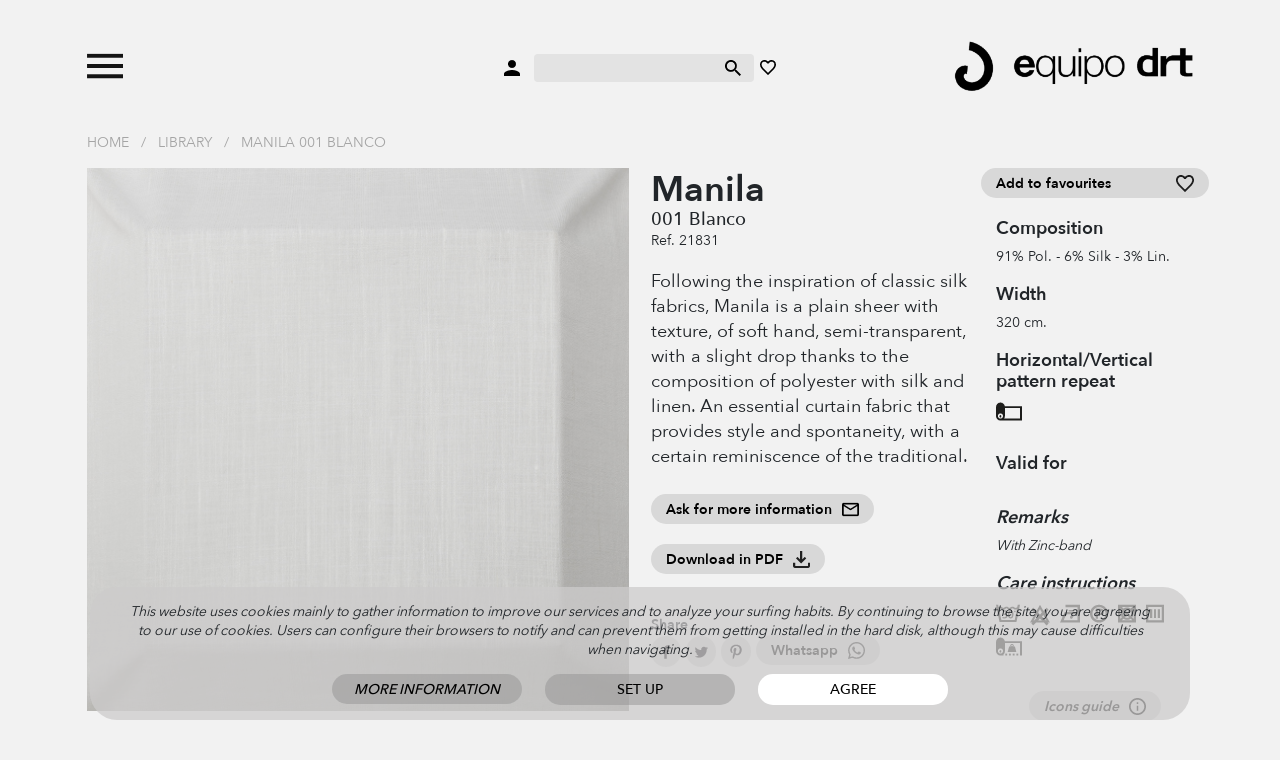

--- FILE ---
content_type: text/html; charset=UTF-8
request_url: https://www.equipo-drt.es/en/manila-blanco
body_size: 21320
content:
<!doctype html>
<html lang="en">
  <head>
    
    <meta charset="utf-8">
    <meta name="viewport" content="width=device-width, initial-scale=1">

    <link rel="stylesheet" href="https://www.equipo-drt.es/build/assets/css/all-3c6711bb85.css" type="text/css" />
    <link rel="shortcut icon" href="https://www.equipo-drt.es/favicon.ico" />

    <title>Manila 001 Blanco</title>
    <meta name="description" content="" />
    <meta name="robots" content="noindex" />

    <link rel="canonical" href="https://www.equipo-drt.es/en/manila-blanco" />

    
        
  </head>
  <body class="">

    <div id="header">
        <div class="wrapper">
            <div class="container">
                <div class="item">
                    <a class="toggle-menu">
                        <img class="abrir" src="https://www.equipo-drt.es/assets/svg/menu_n.svg">
                        <img class="cerrar" src="https://www.equipo-drt.es/assets/svg/cerrar_b.svg">
                    </a>
                                        <a class="buscar movil">
                        <img class="swap negro" src="https://www.equipo-drt.es/assets/svg/buscar_n.svg">
                        <img class="swap blanco" src="https://www.equipo-drt.es/assets/svg/buscar_b.svg">
                    </a>
                                    </div>
                <div class="item centro">
                    <a>
                        <img class="swap negro" src="https://www.equipo-drt.es/assets/svg/usuario_n.svg">
                        <img class="swap blanco" src="https://www.equipo-drt.es/assets/svg/usuario_b.svg">
                    </a>
                    <form method="post" action="https://www.equipo-drt.es/en/buscar">
                        <input type="hidden" name="_token" value="0FmfXZxZCoRq0VqdG1bIM8NjcvbJJSo8RVZGzZCE">
                        <input type="search" name="q">
                        <button type="submit">
                            <img class="swap negro" src="https://www.equipo-drt.es/assets/svg/buscar_n.svg">
                            <img class="swap blanco" src="https://www.equipo-drt.es/assets/svg/buscar_b.svg">
                        </button>
                    </form>
                    <a href="https://www.equipo-drt.es/en/favoritos">
                        <img class="swap negro" src="https://www.equipo-drt.es/assets/svg/favorito_n.svg">
                        <img class="swap blanco" src="https://www.equipo-drt.es/assets/svg/favorito_b.svg">
                    </a>
                </div>
                <div class="item logo">
                    <a href="https://www.equipo-drt.es/en">
                        <img class="logo swap negro" src="https://www.equipo-drt.es/assets/img/logo_n.png">
                        <img class="logo swap blanco" src="https://www.equipo-drt.es/assets/img/logo_b.png">
                    </a>
                </div>
            </div>
        </div>
                <div class="menu">
    <div class="container">
        
                
                <div class="catalogo">

                        <div class="submenu">
                <a href="https://www.equipo-drt.es/en/fabrics" class="principal">Fabrics</a>
                                <a href="https://www.equipo-drt.es/en/fabrics/curtains">Curtains</a>
                                <a href="https://www.equipo-drt.es/en/fabrics/sheers">Sheers</a>
                                <a href="https://www.equipo-drt.es/en/fabrics/linen">Linen</a>
                                <a href="https://www.equipo-drt.es/en/fabrics/outdoor">Outdoor</a>
                                <a href="https://www.equipo-drt.es/en/fabrics/velvet">Velvet</a>
                                <a href="https://www.equipo-drt.es/en/fabrics/upholstery">Upholstery</a>
                                <a href="https://www.equipo-drt.es/en/fabrics/mantel"></a>
                            </div>
                        <div class="submenu">
                <a href="https://www.equipo-drt.es/en/contract-projects" class="principal">Contract</a>
                                <a href="https://www.equipo-drt.es/en/contract-projects/fire-retardant">Fire-retardant</a>
                                <a href="https://www.equipo-drt.es/en/contract-projects/acoustic">Acoustic</a>
                                <a href="https://www.equipo-drt.es/en/contract-projects/sostenible">Sustainable</a>
                            </div>
                        <div class="submenu">
                <a href="https://www.equipo-drt.es/en/wallpaper" class="principal">Wallpaper</a>
                                <a href="https://www.equipo-drt.es/en/wallpaper/geometric">Geometric</a>
                                <a href="https://www.equipo-drt.es/en/wallpaper/stripes">Stripes</a>
                                <a href="https://www.equipo-drt.es/en/wallpaper/flowers">Flowers</a>
                                <a href="https://www.equipo-drt.es/en/wallpaper/vintage">Vintage</a>
                                <a href="https://www.equipo-drt.es/en/wallpaper/for-kids">For kids</a>
                            </div>
            
        </div>

        <div class="catalogo movil">
            
            <div class="principales">
                                <a href="#telas" class="principal">Fabrics</a>
                                <a href="#contract" class="principal">Contract</a>
                                <a href="#papel-pintado" class="principal">Wallpaper</a>
                                <a href="https://www.equipo-drt.es/en/library" class="principal todos">All products</a>
            </div>

            <div class="submenus">
                                                <div class="submenu telas">
                                        <a href="https://www.equipo-drt.es/en/fabrics/curtains">Curtains</a>
                                        <a href="https://www.equipo-drt.es/en/fabrics/sheers">Sheers</a>
                                        <a href="https://www.equipo-drt.es/en/fabrics/linen">Linen</a>
                                        <a href="https://www.equipo-drt.es/en/fabrics/outdoor">Outdoor</a>
                                        <a href="https://www.equipo-drt.es/en/fabrics/velvet">Velvet</a>
                                        <a href="https://www.equipo-drt.es/en/fabrics/upholstery">Upholstery</a>
                                        <a href="https://www.equipo-drt.es/en/fabrics/mantel"></a>
                                    </div>
                                                                <div class="submenu contract">
                                        <a href="https://www.equipo-drt.es/en/contract-projects/fire-retardant">Fire-retardant</a>
                                        <a href="https://www.equipo-drt.es/en/contract-projects/acoustic">Acoustic</a>
                                        <a href="https://www.equipo-drt.es/en/contract-projects/sostenible">Sustainable</a>
                                    </div>
                                                                <div class="submenu papel-pintado">
                                        <a href="https://www.equipo-drt.es/en/wallpaper/geometric">Geometric</a>
                                        <a href="https://www.equipo-drt.es/en/wallpaper/stripes">Stripes</a>
                                        <a href="https://www.equipo-drt.es/en/wallpaper/flowers">Flowers</a>
                                        <a href="https://www.equipo-drt.es/en/wallpaper/vintage">Vintage</a>
                                        <a href="https://www.equipo-drt.es/en/wallpaper/for-kids">For kids</a>
                                    </div>
                                            </div>

        </div>
        
        <div class="todos">
            <a href="https://www.equipo-drt.es/en/library" class="principal todos">All products</a>
        </div>
        
        <div class="pie">
            <div>
                <a href="#">Customer area</a>
                <a href="https://www.equipo-drt.es/en/contacto">Contact</a>
            </div>
            <div>
                <a href="https://www.equipo-drt.es/en/favoritos">My favourites</a>
                <div>
                    <a href="https://www.equipo-drt.es/es" class="idioma ">ESP</a> 
                                        / <a href="https://www.equipo-drt.es/en" class="idioma seleccionado">ENG</a>
                                    </div>
            </div>
        </div>

    </div>
</div>    </div>

        <div class="container miga">
        <a href="https://www.equipo-drt.es/en">Home</a>
                / <a href="https://www.equipo-drt.es/en/library">Library</a>
                / <a href="https://www.equipo-drt.es/en/manila-blanco">Manila 001 Blanco</a>
            </div>
    
    
<div id="producto" class="container">

    <div class="row">
        <div class="col imagen zoom_galeria">
                        <div class="principal" img="0" max_img="2">
                <img src="https://www.equipo-drt.es/productos/manila-blanco-550-fit-6310805278837.png">
                <div class="zoom"></div>
                                <div class="menos"></div>
                <div class="mas"></div>
                            </div>
                        <div class="row imagenes zoom_galeria">
                                <div class="col-3 zoom " img="0" zoom="https://www.equipo-drt.es/productos/manila-blanco-550-fit-6310805278837.png" src_full="https://www.equipo-drt.es/productos/manila-blanco-6310805278837.png" marcadores="[]"><img src="https://www.equipo-drt.es/productos/manila-blanco-150-fit-6310805278837.png"></div>
                                                    <div class="col-3 zoom" img="1" zoom="https://www.equipo-drt.es/productos/manila-blanco-550-fit-631080527ea0a.png" src_full="https://www.equipo-drt.es/productos/manila-blanco-631080527ea0a.png" marcadores="[]">
                    <img src="https://www.equipo-drt.es/productos/manila-blanco-150-fit-631080527ea0a.png" loading="lazy">
                    <img src="https://www.equipo-drt.es/productos/manila-blanco-550-fit-631080527ea0a.png" class="preload">
                </div>
                                                    <div class="col-3 zoom" img="2" zoom="https://www.equipo-drt.es/productos/manila-blanco-550-fit-6310805284635.png" src_full="https://www.equipo-drt.es/productos/manila-blanco-6310805284635.png" marcadores="[]">
                    <img src="https://www.equipo-drt.es/productos/manila-blanco-150-fit-6310805284635.png" loading="lazy">
                    <img src="https://www.equipo-drt.es/productos/manila-blanco-550-fit-6310805284635.png" class="preload">
                </div>
                            </div>
            
        </div>
        <div class="col">
            <div class="row">

                <div class="col descripcion">
            
                    <h1>
                        Manila
                                                <span>001 Blanco</span>
                                            </h1>
                                        <div class="referencia">Ref. 21831</div>
                    
                                        <div class="descripcion">
                        <p>Following the inspiration of classic silk fabrics, Manila is a plain sheer with texture, of soft hand, semi-transparent, with a slight drop thanks to the composition of polyester with silk and linen. An essential curtain fabric that provides style and spontaneity, with a certain reminiscence of the traditional.</p>
                    </div>
                    
                    <div>
                        <a class="boton con_icono formulario_contacto">
                            <img class="normal" src="https://www.equipo-drt.es/assets/svg/ico_email.svg">
                            <img class="hover" src="https://www.equipo-drt.es/assets/svg/ico_email_hover.svg">
                            Ask for more information
                        </a>
                    </div>

                    <div>
                        <a class="boton con_icono descargar_pdf" href="https://www.equipo-drt.es/en/library/pdf/21831" target="_blank">
                            <img class="normal" src="https://www.equipo-drt.es/assets/svg/descargar.svg">
                            <img class="hover" src="https://www.equipo-drt.es/assets/svg/descargar_hover.svg">
                            Download in PDF
                        </a>
                    </div>
                        
                    <div class="compartir">
    <strong>Share</strong>
    <a class="boton solo_icono" href="https://www.facebook.com/sharer/sharer.php?u=https://www.equipo-drt.es/en/manila-blanco" target="_blank">
        <img class="normal" src="https://www.equipo-drt.es/assets/svg/ico_facebook.svg">
        <img class="hover" src="https://www.equipo-drt.es/assets/svg/ico_facebook_hover.svg">
    </a>
    <a class="boton solo_icono" href="https://twitter.com/intent/tweet?text=Default+share+text&amp;url=https://www.equipo-drt.es/en/manila-blanco" target="_blank">
        <img class="normal" src="https://www.equipo-drt.es/assets/svg/ico_twitter.svg">
        <img class="hover" src="https://www.equipo-drt.es/assets/svg/ico_twitter_hover.svg">
    </a>
        <a class="boton solo_icono" href="http://pinterest.com/pin/create/button/?url=https://www.equipo-drt.es/en/manila-blanco" target="_blank">
        <img class="normal" src="https://www.equipo-drt.es/assets/svg/ico_pinterest.svg">
        <img class="hover" src="https://www.equipo-drt.es/assets/svg/ico_pinterest_hover.svg">
    </a>
    <a class="boton con_icono"  href="https://wa.me/?text=https://www.equipo-drt.es/en/manila-blanco" target="_blank">
        <img class="normal" src="https://www.equipo-drt.es/assets/svg/ico_whatsapp.svg">
        <img class="hover" src="https://www.equipo-drt.es/assets/svg/ico_whatsapp_hover.svg">
        Whatsapp
    </a>
</div>                
                </div>
                <div class="col-auto info">
            
                    <a class="boton con_icono block favorito " producto="21831">
                        <img class="normal" src="https://www.equipo-drt.es/assets/svg/ico_favorito.svg">
                        <img class="hover" src="https://www.equipo-drt.es/assets/svg/ico_favorito_hover.svg">
                        <span class="off">Add to favourites</span>
                        <span class="on">Added to favourites</span>
                    </a>

                                        <h2>Composition</h2>
                    <p>91% Pol. - 6% Silk - 3% Lin.</p>
                    
                                        <h2>Width</h2>
                    <p>320 cm.</p>
                    
                    
                    
                    
                    
                                                            <h2>Horizontal/Vertical pattern repeat</h2>
                    <div class="pictos">
                        <span class="svg" alt="No pattern direction"><?xml version="1.0" encoding="utf-8"?>
<!-- Generator: Adobe Illustrator 25.2.3, SVG Export Plug-In . SVG Version: 6.00 Build 0)  -->
<svg version="1.1" id="Capa_1" xmlns="http://www.w3.org/2000/svg" xmlns:xlink="http://www.w3.org/1999/xlink" x="0px" y="0px"
	 viewBox="0 0 50.7 53.4" style="enable-background:new 0 0 50.7 53.4;" xml:space="preserve">
<style type="text/css">
	.st0{fill-rule:evenodd;clip-rule:evenodd;}
	.st1{fill:#1D1E1C;}
	.st2{fill:#1D1D1B;}
	.st3{fill-rule:evenodd;clip-rule:evenodd;fill:#1D1D1B;}
	.st4{clip-path:url(#SVGID_2_);fill:#1D1D1B;}
	.st5{fill:#231D1E;}
	.st6{fill:#211B1C;}
</style>
<path class="st2" d="M10.4,31.9c0,0.9-0.8,1.7-1.7,1.7c-0.9,0-1.7-0.8-1.7-1.7v-1.5c0-0.9,0.8-1.7,1.7-1.7c0.9,0,1.7,0.8,1.7,1.7
	V31.9z M8.1,39.2C3.6,38.9,0,35.1,0,30.5V13.5c0-4.8,3.9-8.7,8.7-8.7c4.2,0,7.7,2.9,8.5,6.9h33.5v27.5H16.8H8.7
	C8.5,39.2,8.3,39.2,8.1,39.2z M8.7,35.5c2.8,0,5-2.3,5-5s-2.3-5-5-5s-5,2.3-5,5S5.9,35.5,8.7,35.5z M17.4,15.3l0,15.1
	c0,1.9-0.6,3.6-1.6,5h1H47V15.3H17.4z"/>
</svg>
</span>
                    </div>
                    
                    
                    
                                                            <h2>Valid for</h2>
                    <div class="pictos">
                                                <span class="svg" alt="Sheer">�PNG

   IHDR  O  O   ����   	pHYs    g��R    cHRM  z%  ��  ��  ��  u0  �`  :�  o�_�F  $iIDATx�����dW}����=�B�3��Z	A�VҢ5")��(V����,�K���R���/��?���˩$�T�91���p� 6qp,[HH��Ye����{nw���N����s�߯�}��ڽ{���|Ϲ�!Ĉ$e��	$O�d<I2�$�x�d<I��$IƓ$�I��'IƓ$O�d<I2�$�x�d<I��$�x�$�I��'IƓ$O��'I2�$�x�d<I��$�x�$�I��$IƓ$Oj\�V?̯������X�}����hO���p�O��8PC=_VO���+[	���N�M�ʍ'����(�wi8i�/|�x�޿��T;8�#֥ I��=i�#Î?�T�G�j��l����M�21=@�uתp�/�x�*Kl�䯉���E��K,�x�KV�]��gW��'��x�d<I��$�x�$�I��$IƓ$Oj�{8�xRvBo1p��#�Iy�M��<n�"�I�UO�%P���xR^�t`�$�IS��"�i<�xR��,ٱ���l��s�UO�H'u�s'�Iy�:�@Ɠ�4Mv�d<)#�L�JƓrb�$�I��Pq�S�%�IS��Ճ�v�d<)��]HcOVO��%�@{����d�$�x�$�I��'IƓ$O��'I2��Ք�Q����p2�4�����f�Gʴ��4
g�kDqKPg�/�Փ�R;�T��Y�u�NƓ&� ����OƓ�'M��^���SH����'Mؾ=l��|EƓ&o3u_E��)n�S��JƓyd
ʡ'�t<�x��E�"r����'MKw�q��&��EƓ&M�I�I�TO���>�NƓ&�-@� 5�{�;O�������H��F�`��i�SL3�J�'Y=i�����~�d<i��F��P���'5��m] Vm6O�t4A�Q6�J���d<i�6zݴ8�������1D��	��WN�X���5*'h$�b �������[5�s��IƓ�N���}�'�I���j�0��S�uO�x2�4I�zG�p��%�ISR�F�{��	i2�p�2c�Wzҝ�'MT���u�v|���xҔ\CA٫������A�c�9WN#YI�CO-��qzΝ��4��]ѫ��P���+(O�h<��wÞqW�?��:�N���l��=U��0�ݝ�'M����n<���N�xҘL���6L��I�2�4qqˆ*��?�+b+(O���#5���p�@��m>O��������Ы�
؀��25��9��a}o(��ISP�F��X �I���#�|���|�����}����z��O2���z�^�s�x�D\����KAI$p�&��X��>s)P���5�~�Փ2z\
"�5w2��[�TUP����	�_O��^ǎ��N2��g�Ŵ4�zDƓ&ac�+��*	,ۈ2�4��K�u�F��NƓ4b،��m���&���<,q�G,p�F��I�.��$IƓFp����E�2�����;O�����{��`O���7��e<�y�f2����'��e<�i�}�d<)O%�]\,�I��&��ِ2�Դ}8kIƓ2��&��E.ؔ2�Ԭ�Y�hS�xR�����iS�xR���Ё���u�'O�S$4�$�hS�xR���6�V`2�Ԭ��F�n�1e<�I���H��`O�@5�Hǆ��&�d�Im��7.�I�
�t�bC��d<Iɛ����'5�e#UO�ؓ�'5��4�$n�1e<�)�(if��fF�d<II�C��J�{lPe�&���;e�Q��6���Ԕմ[A3�O�)�I�9Nhp;�ȫ6��'5��N���@����?Ǟ4��z)}�d�������D��Ie<�	�Աk�]�F���$��j��J �ب2�Ԅ��f�7��s`\ƓrՐvhhjAAd�f���-��������*�I�{+�.���w%���Ye<i|�z;����}�ڬ2�4��^����]�{\c��xҸ���1�,	��qR2�Ԁ}\��t�Ɠ�'�o�}?r%�����xҸ����O����M+�I�y;M�^��>�VƓ�s��2�f��E
"�lZO�����h�j��;a��x�86Y� Je#��H�;l\O��Աk�|�km\O�5��j��;x�w�]�ټ2��w�MQR=*M�Yu�t�h��x�޽ -njx� �!�k��'�݅j�����[m`O�{<�4�{F��{ԍ6��'��$Σ@�Hɛl`OګI����=�ݝ���Qsc3��ww��ww�z�^���߱��g�`Oڛ8�����%YƓ�O��*P�S�5�6��'�ž�������NƓ�䚆��ӂe<i^;��i��f��ѽk
���YƓF�1��	N��2�4�.�S�S�iC�x��ݮi<�8.�I#��н�dS�x�h�k���+qa��'��^7y���2�4�uV�ҹ+�v��񤡻\ө�
N��2�4���R;U��]�"�I#x+��s�y }e<i�)���x�z�[Ɠ��F��d�|8�b��xҰ�Xi����p�LO�M�i���WO<�EƓ����`L�z�>�2�4�#�N��e<iHk t�R=E�p�qO�լ�Tƞ����ltO���)u��
�%�]Ɠv�~��LgQK=��mUd<iW���i��7��2���,SRPN���GlxO�͑4��Z���`��xҕ�Nt���o5� P�M/�IWVm�!0�3|C
���6��']��t��xT��"��e<�J�f�����6	���e<�J�Ыh�ʆ*�@�%ѩ��f�&Р�`bˏ��YR m~Y=�r6��'b����m� O���2��
t�t�� �I�sr�b5��I�Hw͔�˸g�S5�����d<��0���)R�ѧ҅�2�t����������zd<i''g�gVuS�>��'O���3�3ör�IƓ.���U��F�xҥ��rWq�!�I�ݐEǪ��;O��/~9W��x�V禶��n\y'�I[��Ci#�Y�˛!�I�N��k��蓌'���� �y;d<��r�[f/���xR�Q��xl���v�[=�NƓj�g���
Hϼ��$ .p$���%�ۼ)2��e�b{=]�,��7EƓ n'�6���(\�"�I�wPo�[d�@F���O��	S<�|wնtwzcd<�(�7f�L����2�� �4�3xsWϾ��1�l��v�#lR�p�aZf5������&XlW���r�\v��蓌�EwW��r��{�T���t��S$�S7u��:��d<iquY!����N
̒�2����֫Yrz1U�sǍ'-��;��*REy�7�x�b:�j�WU��B�׽IƓ�;��%��v�����ō���5ճ���J�OZD�e�ӃY)x�e<i��΁L���j���{g<i񼻷OA^�S �h���UƓ�k�g�4�c�7�x�by+��Nq��Eo�����T�����;�I�d��4����i<i��E5���;�V1��0.pS�n�#OZW�J�];�U�ݒk��1=@I'�i;�S�{�Eo�����Q���S-p�7�x��{=�В�v�}"�X��O�w�dfvޝ�t8�3�4��{�nB>�\�z��*��O�o���݌�2ɽz
@Ipq��y���4��8x�꩛©�L*�Isj��t˫K���P���o��yu6��;y�<��z�[h<i>���և�n�C�D�I��>VZ}�����yt�����K`����Ɠ��u��i�UG��p��Ǎ'͟3-��y��ܻ8�χ��Ɠ��yE*�P�ԧ��Ɠ�˯�B�ŷ;�윷�x��X�X��}�Ɵ�?�5�4?�M+�B�=��㮾3�4/6857��Vk��xS�'͇�i:f9!�!�fǟ�'̓�C5�S��sw����Oj��9�E��h�v�z���'��Y"��.O�R�Fw/0�47����v;u�����Oj�X&�f<��~
)���2��Z�9�ۀ����꿅�[�'��C-��i�p���#�}�b�Im�����ߩ_��[�'�կ�]��M�S:lx��'��v��su�S����FOj��88���|��[ฏ����N��������oz��'�˯�<7���І^Hu��d<�M�8ʼ���|7���:�2��&�2����s��R��\ڷ���y��G=^�xRl𱅩��a�8�7���[8�&-��6�-��ǛO��wQ�Z�.^I(���7�xR���h�'��o2�pI�V�O��yn!�IK?ax��=^=�.p1���_au�jZ����Ӄ���0���e�-�߹L;@Ax���'�h�pzbՉ@�.��I�y?���.S�T�N^�Q0�����-�]�����W���a0���O.�@�:�!�I����z��b�C�?Up��Ɠr��=�,�,�*�@�AUq�r�I��+��"v������[��ca<i���8%�wX��Z"�-�X1�4��ݽ��j����Qҡ�pO���Y�^yV�tSX���Ɠf۱;���o&�����瓾�3�4+繗�ޑ �B���bP�b<i.��b�[�\����E"'x�����'J�B=%3:4������7�3�4m�ܜj�����ԏ���>���x���s��9��{�F0�4-y��mu�.N�[]$l<iZ�b��4dG/8���i8���(j؀��8�xҤmr_�3z���U���"7�4I/��4$�d�ak��u�asO��W��43|��T���dcO���.����VPշ{��I���6��>�I.Ɠ�v�;8`34PI}�m�IMަw�bǤ����,a�IM����=]3�S>��6���-���L���1~�YPƓ��
��ī-�5~����x�8��$����Kv����� r-�PƓ�N�������Ư���yĀ2�4^8iR:�e<i�Χ��_MF	t8����To�9��Q��	+(�I�ܔ�AǙ&�Z{���	��Mc<i�[rv`*�����T���AO6�`�8�`�UT��<�R�IW���4C|�'L"��Kc��:ƿr�_�I���t<Tv�&P���޿���f`<i'�x��f��V�'m�*o�]��s��I��� �gŁ�t��)�xRNg�a��Ͷzx��6��5>����S&�7y�0����b[�ӬRR<�7�����6�jO���O�B� z+2
���q5�񴨖��p�����q��N40��-<Ȳ��w�'=�xZ$x�;XN3��{g��N40��g8��(w����Z��x��|��v$�h�6�N�9�0��4�:<��`	(��Z��`x����4�N��,�����[ѹ+�,�%r-�u��x�Gx�w�BH5SNv��й�@'-;���iެ��L;�۹kӇ��[����x�'��묖��{������|x#gܜwn�{��|ƍ�����y�@ױ�9	l�5��6[�1nd�@L��X=�C8E`�.�rO㩭�Ė�y�����A�Ku|<j'�xj_��&���C�nN�R=���H�8O��b<��g����^g�����)^���_:��xj�}<���&s��4�ݻ�z��{���<�)�Nݝ|�U����qUr�'�hcO�Z�1��*��w<�w�^��<�)W�<�2E�dΓWC=�)�;y����ܜ�~ΰ<0��0�S�ūV\�g=#�x��&��M��:s�q';w�.P)S�)��ü�u��K6�x.p�`5u��uVO�ѹ���Y�������z���<�=�E��5��SRq�\�H�y�����\��i�J��ⴂ�����T�v��ϰa�Oӷ�}ܳeM�t��ZCOӯ���f�m��.u�r�izuӇx��r_��eß�u6���nD��(˽Y.N�ԕ��^|�7~Q�z���|�{Y�)l8i�꩎(ǡ������\�6��j� �h@i��t{�0����n<g��Jo�K���IW�M����D��+�V*�{���s�����e\A�������P�����m���],�(�FjLI�Y���1�ȡ�+x�8�
�u���5���J�q>��*�zڋ��d�[�@�ӥ���|����&���w��G��ףw=xQ��������9b�\b���N]��4^o�B:J��4n��@ ���$�u�(;w�Y�^N��-�b�n����+�4�O����d�ng�r`%M��#)n�b��'5ap4���?���9й3���pо�f��{�/:e<���Cs�&eSW}�:��x��ߔ��I����3~���>�zh|���9����J�z��,_��i���f�q��9i��S�|���sWE�:�笜����+��E�����%�]:��o�+�4����~���.bD-\<ux�80>�5��~RV��ߞ�5�`��i�_#8}@���͊Z�7w���-U��N���g��t��>�6��a�;:����6_�� ��s���|�U��!Nм��I����:��x�i�Ӽ�M5�I�ן
��E�8�S7�4��mQ��p�S����.��������á�Wx�#�Mx�+��u��@�E�m{���$����9���Q�t��9�H�\���9F��c���XO�|�/���/sS=�q�{Y�i�s���((�A=1��o���4�y���~��\��nn�M�����������VyX�d�����T�t˧o��s��}��ip;pZl՗���)N�/�v����Gx��C�3{�C������P<F��|��ժx�������.�����T����t�!s�}��eˉ[Ok�����`���q;�$U��z?�j��]:�s�y��˭��Z04�2�����m������'�Kg`��x���2��d>4��a>���Ұ�ga��"-�K?��mp̛�%_�[�O�̴zZ�(�p4m�+���jk����LC*�yOk\�{9�N���MR���&�Tq�4��.W۹��^�f�#��[�[�ʩؖ���� FB��UNs��|�2�m�A���a��I��K�5�&����҉8[;|_�'ę�ߛq�t���v`�M��4���[�ʔ�W%��g�_wCx�M~�}3�ڙ��>��
%�%H�B��K���Ԍz�W�2������<����׈�4���ݻ��h�v������~Eo���C
��_��[&������z:�	�O��>k��^^��)�ޫ����A�E�|e�;wy!�z�C�ِf�b���E�'�&�z���I�u T��J���2���L�Q嶤�v� P���h����~6R(�OҌ�o�J�S�܌]��TFZ;I����
������>�R6��T�1� ^압�fݹ�>���b���i��/Y?-i6��jz���j��F��QD�ό��wӚ:Ǟ�<�wy쟙E<��si渤Y��?�ɧ1�xZ�k'e%���j2��I���<o<��vR6r9K8�xz�5J�@��Yu53��V�H���O��.j�f/r�x���2'2:�ȧY��v.�4�oet5���A���r����m<��O|6��WO9�`2����wwҬ�dt-��~�}w'MY�����Y][F�t/:4.M=b�p�������ƥ��n��b[�fO/���"MQ�2)x!�-|��r��C>-ҔU��J�{vϬ�اE�z<u�.k<]��|Z�ؤ�a�%�xr�I��X����]Yf�J�{��I��H'�-|��'�()�N3��P;@ f��o����t»�?Iӊ�j�ӑ,�-+���u�\�'M�SG�|#ë�.�VS��Z?IVY�����0�"�ұz��P%�%6��a��@I�=S�B�:����4��u�4��;iҵS ��,�.����^�K�|@Ej<뿤rSҤ;w!�3&����OcN�K���"�l<�4��
J�|@���eO�y�p����_O����$MI'�-|����˺��K��l����P�K�� <���e;��'i*~f<���|j����xՋ���H���7�F�Jph\��og|m���G��������aҤ���2��󬹡�4Q?���2���ڹ�&쩬�.���z��Ն��K�ϑ��·%�ԟ��VVP�xJ]�S�������y/i|!}�KB�[��$��.���������?7����`N��h�HI��3���l�-��j�$5��_n�5fl?/�qRRs��vaK��xړ�X��%5ع���O��q}}�0sG���z�d�x�߱�`8Uc�?�v�����WcJ�kW�j�ն`���S_�Ν�Tc<5�;��L]�"5���y�V��K��n]i�Nj���AF�ZO��p*�����u�V+��3�l.�]9A��y�)O��7���sw�Wۊx:ϚK��F>�gZs�-�:��N�x�S�OM�������>�-�ڥv\��v;:����VO͖����4�@�-���w��U���OM�l�"io�Tp�xjڳ�4�4N�.�-|[O�Y�ْ���]kk��*^Ҹ��O��Ǯ�����-��j[O�9�'i,ϵb#��ӊϖ4����j[u��3v��x��?�����iR~�Z}*!�a i7�iGO�j�e�JH�tU;gz4��{0U��|�eW_��r�����X�t%��1��`<M��&�r������Tbk6Rii<�g�Mg�K�WO����]}��iu ���I��Oݖ��x�����.N�+�?7�&��+��v����6�&���\��<�E�s�����[O�De�p)IW��U���O��?	�������d��^}��G)��Փ4D׮�#O����l %��Iڵz�&d~��W��x��z_J�?i�����4-ߤ�[��I�t�4�&�Y���ǥ!k��Z��l+�i���v���Zz�-���jp\�nݻ��1��黎;ICw�6��饴����Z��o��i��C��P������[�C�.��%�ڹ{�x��gؤ�'���4m��ؓ�����[O��p��]����-|� ��n�+����YF�u�G�I<}��I��P�6R	��He�)��(]ҭ+))����M���Ϣ�M���G[��x���4J�TO!�G-[�����O|�m�S=�TR����9���7wҎݻHA�m��������(�o�FIv�$�x�d<I��$�x�$�I��'IƓ$O��'I2�$�x�d<I��$�x�$�I��$IƓ$O��'I2�$O�d<I��$�x�$�I��$IƓ$�I��'I2�$O�d<I2�$�x�$�I��$I��� �,��(�(y    IEND�B`�</span>
                                            </div>
                    
                                        <h2>Remarks</h2>
                    <p>With Zinc-band</p>
                    
                    
                                                            <h2>Care instructions</h2>
                    <div class="pictos">
                                                <span class="svg" alt="Wash with water at 30&ordm;"><?xml version="1.0" encoding="utf-8"?>
<!-- Generator: Adobe Illustrator 25.2.3, SVG Export Plug-In . SVG Version: 6.00 Build 0)  -->
<svg version="1.1" id="Capa_1" xmlns="http://www.w3.org/2000/svg" xmlns:xlink="http://www.w3.org/1999/xlink" x="0px" y="0px"
	 viewBox="0 0 47 54.6" style="enable-background:new 0 0 47 54.6;" xml:space="preserve">
<style type="text/css">
	.st0{fill-rule:evenodd;clip-rule:evenodd;}
	.st1{fill:#1D1E1C;}
	.st2{fill:#1D1D1B;}
	.st3{fill-rule:evenodd;clip-rule:evenodd;fill:#1D1D1B;}
	.st4{clip-path:url(#SVGID_2_);fill:#1D1D1B;}
	.st5{fill:#231D1E;}
	.st6{fill:#211B1C;}
</style>
<path class="st2" d="M12.7,31.6l0.2-2.6c1.1,0.4,2.2,0.7,3.4,0.7c1.3,0,3.2-0.6,3.2-2.2c0-1.8-1.4-2.4-3.4-2.4h-1.5v-2.4H16
	c2.1,0,3.4-0.7,3.4-2c0-1.5-1.3-2-2.6-2c-1.2,0-2.4,0.3-3.4,0.8L13.2,17c1.2-0.5,2.7-0.8,4.3-0.8c1.9,0,5.1,0.7,5.1,3.9
	c0,2.1-1.3,3.1-2.9,3.7c2,0.3,2.9,1.8,2.9,3.6c0,3.6-3.3,4.6-5.9,4.6C15.4,32.1,13.8,31.9,12.7,31.6z M28.8,29.8
	c2.3,0,2.3-3.7,2.3-5.6c0-2,0-5.7-2.3-5.7c-2.2,0-2.2,3.7-2.2,5.7C26.6,26.1,26.6,29.8,28.8,29.8z M28.8,32.1
	c-4.7,0-5.3-4.7-5.3-7.9c0-3.8,1.2-8,5.3-8c4.5,0,5.4,4.4,5.4,8C34.2,27.8,33.3,32.1,28.8,32.1z M36.9,16.8c0.9,0,1.6,0.7,1.6,1.6
	c0,0.9-0.7,1.6-1.6,1.6c-0.9,0-1.6-0.7-1.6-1.6C35.3,17.5,36,16.8,36.9,16.8z M40,39.2H7L0,5.3h4.2l1,4.7c0.9-0.5,2-0.9,3.4-0.9
	c1.2,0,2.2,0.4,3.2,1l0.7,0.5c0.9,0.6,1.3,0.9,2,0.9s1.1-0.3,2-0.9l0.7-0.5c1-0.6,2-1,3.2-1c2.9,0,4.6,2.4,5.9,2.4
	c1.3,0,3-2.4,5.9-2.4c1.2,0,2.2,0.4,3.2,1l0.7,0.5c0.9,0.6,1.3,0.9,2,0.9c0.9,0,1.5-0.2,2.2-0.6l1.3-0.8l1.1-4.8H47L40,39.2z
	 M5.9,13.3L10.4,35h26.3l4.3-20.9c-0.8,0.3-1.7,0.6-2.8,0.6c-1.2,0-2.2-0.4-3.2-1l-1.3-0.9l-0.5-0.3c-0.3-0.1-0.6-0.2-0.9-0.2
	c-1.8,0-3.3,2.4-5.9,2.4c-2.6,0-4.1-2.4-5.9-2.4c-0.3,0-0.6,0.1-0.9,0.2L19,12.9l-1.3,0.9c-1,0.6-2,1-3.2,1s-2.2-0.4-3.2-1l-1.3-0.9
	l-0.5-0.3c-0.3-0.1-0.6-0.2-0.9-0.2c-0.9,0-1.5,0.2-2.2,0.6L5.9,13.3z"/>
</svg>
</span>
                                                <span class="svg" alt="Do not use bleach"><?xml version="1.0" encoding="utf-8"?>
<!-- Generator: Adobe Illustrator 25.2.3, SVG Export Plug-In . SVG Version: 6.00 Build 0)  -->
<svg version="1.1" id="Capa_1" xmlns="http://www.w3.org/2000/svg" xmlns:xlink="http://www.w3.org/1999/xlink" x="0px" y="0px"
	 viewBox="0 0 39.2 53.4" style="enable-background:new 0 0 39.2 53.4;" xml:space="preserve">
<style type="text/css">
	.st0{fill-rule:evenodd;clip-rule:evenodd;}
	.st1{fill:#1D1E1C;}
	.st2{fill:#1D1D1B;}
	.st3{fill-rule:evenodd;clip-rule:evenodd;fill:#1D1D1B;}
	.st4{clip-path:url(#SVGID_2_);fill:#1D1D1B;}
	.st5{fill:#231D1E;}
	.st6{fill:#211B1C;}
</style>
<path class="st2" d="M19.6,5.3l6.8,11.8l6.3-6.3l3.8,3.8l-7.4,7.4l10,17.3h-4.3l1.7,1.7l-3.8,3.8l-5.5-5.5H11.9l-5.5,5.5l-3.8-3.8
	l1.7-1.7H0l10-17.3l-7.4-7.4l3.8-3.8l6.3,6.3L19.6,5.3z M7.2,35.1h1.3l7.3-7.3L13,24.9L7.2,35.1z M16,35.1h7.1l-3.6-3.6L16,35.1z
	 M30.7,35.1H32l-5.8-10.1l-2.8,2.8L30.7,35.1z M23.4,20.1l-3.8-6.6l-3.8,6.6l3.8,3.8L23.4,20.1z"/>
</svg>
</span>
                                                <span class="svg" alt="Cool iron"><?xml version="1.0" encoding="utf-8"?>
<!-- Generator: Adobe Illustrator 25.2.3, SVG Export Plug-In . SVG Version: 6.00 Build 0)  -->
<svg version="1.1" id="Capa_1" xmlns="http://www.w3.org/2000/svg" xmlns:xlink="http://www.w3.org/1999/xlink" x="0px" y="0px"
	 viewBox="0 0 38.5 53.4" style="enable-background:new 0 0 38.5 53.4;" xml:space="preserve">
<style type="text/css">
	.st0{fill-rule:evenodd;clip-rule:evenodd;}
	.st1{fill:#1D1E1C;}
	.st2{fill:#1D1D1B;}
	.st3{fill-rule:evenodd;clip-rule:evenodd;fill:#1D1D1B;}
	.st4{clip-path:url(#SVGID_2_);fill:#1D1D1B;}
	.st5{fill:#231D1E;}
	.st6{fill:#211B1C;}
</style>
<path class="st2" d="M27.5,18.2l-10.7,0v-3.1h10.7V18.2z M19,29.1c0-1.6,1.3-2.9,2.9-2.9c1.6,0,2.9,1.3,2.9,2.9
	c0,1.6-1.3,2.9-2.9,2.9C20.3,32,19,30.7,19,29.1z M8.5,20.3c0.3-0.8,1.2-1.4,2.1-1.4h23.3V9.8l-23.3,0V5.3h27.9v33.9H0L8.5,20.3z
	 M13.6,23.5c-1,0-1.8,0.6-2.1,1.5L11,26l-3.9,8.6h26.8V23.5H13.6z"/>
</svg>
</span>
                                                <span class="svg" alt="Requires special dry cleaning P"><?xml version="1.0" encoding="utf-8"?>
<!-- Generator: Adobe Illustrator 25.2.3, SVG Export Plug-In . SVG Version: 6.00 Build 0)  -->
<svg version="1.1" id="Capa_1" xmlns="http://www.w3.org/2000/svg" xmlns:xlink="http://www.w3.org/1999/xlink" x="0px" y="0px"
	 viewBox="0 0 33.9 53.4" style="enable-background:new 0 0 33.9 53.4;" xml:space="preserve">
<style type="text/css">
	.st0{fill-rule:evenodd;clip-rule:evenodd;}
	.st1{fill:#1D1E1C;}
	.st2{fill:#1D1D1B;}
	.st3{fill-rule:evenodd;clip-rule:evenodd;fill:#1D1D1B;}
	.st4{clip-path:url(#SVGID_2_);fill:#1D1D1B;}
	.st5{fill:#231D1E;}
	.st6{fill:#211B1C;}
</style>
<path class="st2" d="M10.9,31.8V12.6h8.7c4.8,0,6.7,3,6.7,6.2s-1.9,6.2-6.7,6.2h-4.4v6.9H10.9z M15.2,15.9v5.8h3.3
	c2,0,3.7-0.4,3.7-2.9c0-2.5-1.8-2.9-3.7-2.9H15.2z M17,5.3c9.4,0,17,7.6,17,17c0,9.4-7.6,17-17,17c-9.4,0-17-7.6-17-17
	C0,12.9,7.6,5.3,17,5.3z M17,9.8c-6.9,0-12.4,5.6-12.4,12.4c0,6.9,5.6,12.4,12.4,12.4s12.4-5.6,12.4-12.4C29.4,15.4,23.8,9.8,17,9.8
	z"/>
</svg>
</span>
                                                <span class="svg" alt="Do not use spin-dry"><?xml version="1.0" encoding="utf-8"?>
<!-- Generator: Adobe Illustrator 25.2.3, SVG Export Plug-In . SVG Version: 6.00 Build 0)  -->
<svg version="1.1" id="Capa_1" xmlns="http://www.w3.org/2000/svg" xmlns:xlink="http://www.w3.org/1999/xlink" x="0px" y="0px"
	 viewBox="0 0 33.9 53.4" style="enable-background:new 0 0 33.9 53.4;" xml:space="preserve">
<style type="text/css">
	.st0{fill-rule:evenodd;clip-rule:evenodd;}
	.st1{fill:#1D1E1C;}
	.st2{fill:#1D1D1B;}
	.st3{fill-rule:evenodd;clip-rule:evenodd;fill:#1D1D1B;}
	.st4{clip-path:url(#SVGID_2_);fill:#1D1D1B;}
	.st5{fill:#231D1E;}
	.st6{fill:#211B1C;}
</style>
<path class="st2" d="M0,5.3v33.9h33.9V5.3H0z M25,22.2c0,1.5-0.4,2.8-1.1,4l-4-4l4-4C24.6,19.4,25,20.8,25,22.2z M9.1,22.2
	c0-1.5,0.4-2.8,1.1-4l4,4l-4,4C9.5,25.1,9.1,23.7,9.1,22.2z M13.1,15.4c1.2-0.7,2.5-1.1,4-1.1c1.5,0,2.8,0.4,4,1.1l-4,4L13.1,15.4z
	 M17.1,25.1l4,4c-1.2,0.7-2.5,1.1-4,1.1c-1.5,0-2.8-0.4-4-1.1L17.1,25.1z M23.9,12.5c-1.9-1.4-4.3-2.2-6.9-2.2
	c-2.6,0-4.9,0.8-6.9,2.2L7.1,9.4H27L23.9,12.5z M7.3,29.1l-3.2,3.2V12.2l3.2,3.2c-1.4,1.9-2.2,4.3-2.2,6.9C5.1,24.8,6,27.2,7.3,29.1
	z M10.2,31.9c1.9,1.4,4.3,2.2,6.9,2.2c2.6,0,4.9-0.8,6.9-2.2L27,35H7.1L10.2,31.9z M26.8,29.1c1.4-1.9,2.2-4.3,2.2-6.9
	c0-2.6-0.8-4.9-2.2-6.9l3-3v19.8L26.8,29.1z M4.3,9.4L4.3,9.4L4.3,9.4L4.3,9.4z M4.2,35L4.2,35L4.2,35L4.2,35z"/>
</svg>
</span>
                                                <span class="svg" alt="Lay out wet and vertical"><?xml version="1.0" encoding="utf-8"?>
<!-- Generator: Adobe Illustrator 25.2.3, SVG Export Plug-In . SVG Version: 6.00 Build 0)  -->
<svg version="1.1" id="Capa_1" xmlns="http://www.w3.org/2000/svg" xmlns:xlink="http://www.w3.org/1999/xlink" x="0px" y="0px"
	 viewBox="0 0 33.9 53.4" style="enable-background:new 0 0 33.9 53.4;" xml:space="preserve">
<style type="text/css">
	.st0{fill-rule:evenodd;clip-rule:evenodd;}
	.st1{fill:#1D1E1C;}
	.st2{fill:#1D1D1B;}
	.st3{fill-rule:evenodd;clip-rule:evenodd;fill:#1D1D1B;}
	.st4{clip-path:url(#SVGID_2_);fill:#1D1D1B;}
	.st5{fill:#231D1E;}
	.st6{fill:#211B1C;}
</style>
<path class="st2" d="M7.7,13.7h4.1v17H7.7V13.7z M14.9,13.7H19v17h-4.1V13.7z M22.1,13.7h4.1v17h-4.1V13.7z M33.9,5.3v33.9H0V5.3
	H33.9z M4.2,9.4V35h25.6V9.4H4.2z"/>
</svg>
</span>
                                                <span class="svg" alt="Weighted selvedge"><?xml version="1.0" encoding="utf-8"?>
<!-- Generator: Adobe Illustrator 25.2.3, SVG Export Plug-In . SVG Version: 6.00 Build 0)  -->
<svg version="1.1" id="Capa_1" xmlns="http://www.w3.org/2000/svg" xmlns:xlink="http://www.w3.org/1999/xlink" x="0px" y="0px"
	 viewBox="0 0 50.7 53.4" style="enable-background:new 0 0 50.7 53.4;" xml:space="preserve">
<style type="text/css">
	.st0{fill-rule:evenodd;clip-rule:evenodd;}
	.st1{fill:#1D1E1C;}
	.st2{fill:#1D1D1B;}
	.st3{fill-rule:evenodd;clip-rule:evenodd;fill:#1D1D1B;}
	.st4{clip-path:url(#SVGID_2_);fill:#1D1D1B;}
	.st5{fill:#231D1E;}
	.st6{fill:#211B1C;}
</style>
<g>
	<rect x="39.8" y="35.5" class="st2" width="3.6" height="3.6"/>
	<rect x="32.6" y="35.5" class="st2" width="3.6" height="3.6"/>
	<rect x="25.3" y="35.5" class="st2" width="3.6" height="3.6"/>
	<g>
		<path class="st2" d="M10.4,32v-1.5c0-0.9-0.8-1.7-1.7-1.7c-0.9,0-1.7,0.8-1.7,1.7V32c0,0.9,0.8,1.7,1.7,1.7
			C9.7,33.7,10.4,32.9,10.4,32z"/>
		<path class="st2" d="M17.2,11.7c-0.8-3.9-4.3-6.9-8.5-6.9C3.9,4.8,0,8.7,0,13.5v17c0,4.6,3.6,8.4,8.1,8.7c0.2,0,0.4,0,0.6,0
			c0,0,0,0,0.1,0h5.7v-2.1c0.9-0.8,1.4-1.6,1.4-1.6c1-1.4,1.6-3.2,1.6-5l0-15.1H47v20.2v3.7h3.7V11.7H17.2z M3.7,30.5
			c0-2.8,2.3-5,5-5s5,2.3,5,5s-2.3,5-5,5S3.7,33.3,3.7,30.5z"/>
		<rect x="18.1" y="35.5" class="st2" width="3.6" height="3.6"/>
	</g>
	<path class="st2" d="M36.9,22H34c0.3-0.5,0.5-1.1,0.5-1.8c0-1.8-1.5-3.3-3.3-3.3c-1.8,0-3.3,1.5-3.3,3.3c0,0.7,0.2,1.3,0.5,1.8
		h-2.8l-3,10.6h17.1L36.9,22z M31.3,18.7c0.8,0,1.5,0.7,1.5,1.5c0,0.8-0.7,1.5-1.5,1.5c-0.8,0-1.5-0.7-1.5-1.5
		C29.7,19.3,30.4,18.7,31.3,18.7z"/>
</g>
</svg>
</span>
                                            </div>
                                        
                    <span class="tooltip_picto"></span>

                    <div class="text-center">
                        <a class="boton con_icono guia_iconos">
                            <img class="normal" src="https://www.equipo-drt.es/assets/svg/ico_info.svg">
                            <img class="hover" src="https://www.equipo-drt.es/assets/svg/ico_info_hover.svg">
                            Icons guide
                        </a>
                    </div>


                </div>

            </div>
        </div>
    </div>
    
        <div class="colores">
        <h2>Other colours</h2>
        <div class="row wrapper">
                                        <div class="color col-auto">
                
                <a href="https://www.equipo-drt.es/en/manila-natur"><img src="https://www.equipo-drt.es/productos/manila-natur-150-fit-63108012e897d.png"></a>
                                <span>000  Natur</span>
                
                <div class="hover">
        
                    <a href="https://www.equipo-drt.es/en/manila-natur"><img src="https://www.equipo-drt.es/productos/manila-natur-150-fit-63108012e897d.png"></a>

                                        <p>Natur</p>
                                        <div class="info">
                        <div>
                                                        <p>000  Natur</p>
                                                    </div>
                        <div>
                            <p>Ref 21830</p>
                        </div>
                    </div>
                    
                </div>

            </div>
                                        <div class="color col-auto">
                
                <a href="https://www.equipo-drt.es/en/manila-bruma"><img src="https://www.equipo-drt.es/productos/manila-bruma-150-fit-631080c24301c.png"></a>
                                <span>990 Bruma</span>
                
                <div class="hover">
        
                    <a href="https://www.equipo-drt.es/en/manila-bruma"><img src="https://www.equipo-drt.es/productos/manila-bruma-150-fit-631080c24301c.png"></a>

                                        <p>Bruma</p>
                                        <div class="info">
                        <div>
                                                        <p>990 Bruma</p>
                                                    </div>
                        <div>
                            <p>Ref 21833</p>
                        </div>
                    </div>
                    
                </div>

            </div>
                                        <div class="color col-auto">
                
                <a href="https://www.equipo-drt.es/en/manila-alpaca"><img src="https://www.equipo-drt.es/productos/manila-alpaca-150-fit-6310808cf1595.png"></a>
                                <span>017 Alpaca</span>
                
                <div class="hover">
        
                    <a href="https://www.equipo-drt.es/en/manila-alpaca"><img src="https://www.equipo-drt.es/productos/manila-alpaca-150-fit-6310808cf1595.png"></a>

                                        <p>Alpaca</p>
                                        <div class="info">
                        <div>
                                                        <p>017 Alpaca</p>
                                                    </div>
                        <div>
                            <p>Ref 21832</p>
                        </div>
                    </div>
                    
                </div>

            </div>
                    </div>
            </div>
    
        <div class="venta_cruzada">
        <h2>It may interest you</h2>
        <div class="row wrapper">

            
                        <div class="mosaico">
                                    <div class="producto" producto="19028">
    
        <a href="https://www.equipo-drt.es/en/tela-damasco-fabric-damask-alboran-blanco"><img loading="lazy" src="https://www.equipo-drt.es/productos/tela-damasco-fabric-damask-alboran-blanco-145-fit-61c9db3331660.png"></a>
        <p>Alboran</p>
    
    <div class="hover">
        
                <a href="https://www.equipo-drt.es/en/tela-damasco-fabric-damask-alboran-blanco"><img src="https://www.equipo-drt.es/productos/tela-damasco-fabric-damask-alboran-blanco-145-fit-61c9db3331660.png"></a>
        
        <p>Alboran</p>
        <div class="info">
            <div>
                                <p>001 Blanco</p>
                                                <p>50% Pol. <br/> 50% Alg./Cot.</p>
                            </div>
            <div>
                <p>Ref 19028</p>
                                <p>300 cm</p>
                            </div>
        </div>
                <div class="pictos">
                        <img src="https://www.equipo-drt.es/media/327/Picto-v2_dibujo-railroad.svg">
                        <img src="https://www.equipo-drt.es/media/279/Picto-v2_cortinas.svg">
                        <img src="https://www.equipo-drt.es/media/292/Picto-v2_tapiceria.svg">
                        <img src="https://www.equipo-drt.es/media/287/Picto-v2_ropa-de-cama.svg">
                        <img src="https://www.equipo-drt.es/media/286/Picto-v2_manteleria.svg">
                        <img src="https://www.equipo-drt.es/media/295/Picto-v2_30.svg">
                        <img src="https://www.equipo-drt.es/media/311/Picto-v2_P-en-seco.svg">
                        <img src="https://www.equipo-drt.es/media/314/Picto-v2_no-centrifugado.svg">
                        <img src="https://www.equipo-drt.es/media/302/Picto-v2_no-lejia.svg">
                        <img src="https://www.equipo-drt.es/media/306/Picto-v2_planchar-baja-temp.svg">
                        <img src="https://www.equipo-drt.es/media/317/Picto-v2_tender-humedo-vertical.svg">
                    </div>
        
                <button class="toggle-favorito"></button>
        
    </div>

    
</div>                                    <div class="producto" producto="20748">
    
        <a href="https://www.equipo-drt.es/en/tela-cortinas-textura-aquileia-blanco"><img loading="lazy" src="https://www.equipo-drt.es/productos/tela-cortinas-textura-aquileia-blanco-145-fit-61c9da6112c42.png"></a>
        <p>Aquileia</p>
    
    <div class="hover">
        
                <a href="https://www.equipo-drt.es/en/tela-cortinas-textura-aquileia-blanco"><img src="https://www.equipo-drt.es/productos/tela-cortinas-textura-aquileia-blanco-145-fit-61c9da6112c42.png"></a>
        
        <p>Aquileia</p>
        <div class="info">
            <div>
                                <p>001 Blanco</p>
                                                <p>100% Pol. </p>
                            </div>
            <div>
                <p>Ref 20748</p>
                                <p>320 cm</p>
                            </div>
        </div>
                <div class="pictos">
                        <img src="https://www.equipo-drt.es/media/329/Picto-v2_dibujo-up-the-roll.svg">
                        <img src="https://www.equipo-drt.es/media/416/PICTOS%202018%20OK%20-%20cortinas.png">
                        <img src="https://www.equipo-drt.es/media/279/Picto-v2_cortinas.svg">
                        <img src="https://www.equipo-drt.es/media/295/Picto-v2_30.svg">
                        <img src="https://www.equipo-drt.es/media/311/Picto-v2_P-en-seco.svg">
                        <img src="https://www.equipo-drt.es/media/314/Picto-v2_no-centrifugado.svg">
                        <img src="https://www.equipo-drt.es/media/302/Picto-v2_no-lejia.svg">
                        <img src="https://www.equipo-drt.es/media/306/Picto-v2_planchar-baja-temp.svg">
                        <img src="https://www.equipo-drt.es/media/317/Picto-v2_tender-humedo-vertical.svg">
                        <img src="https://www.equipo-drt.es/media/325/Picto-v2_orilla-contrapeso.svg">
                    </div>
        
                <button class="toggle-favorito"></button>
        
    </div>

    
</div>                                    <div class="producto" producto="15682">
    
        <a href="https://www.equipo-drt.es/en/antibes-blanco"><img loading="lazy" src="https://www.equipo-drt.es/productos/antibes-blanco-145-fit-62013abeacbf2.png"></a>
        <p>Antibes</p>
    
    <div class="hover">
        
                <a href="https://www.equipo-drt.es/en/antibes-blanco"><img src="https://www.equipo-drt.es/productos/antibes-blanco-145-fit-62013abeacbf2.png"></a>
        
        <p>Antibes</p>
        <div class="info">
            <div>
                                <p>001 Blanco</p>
                                                <p>85% Pol. <br/> 15% Lin.</p>
                            </div>
            <div>
                <p>Ref 15682</p>
                                <p>330 cm</p>
                            </div>
        </div>
                <div class="pictos">
                        <img src="https://www.equipo-drt.es/media/328/Picto-v2_dibujo-direcc-indistinta.svg">
                        <img src="https://www.equipo-drt.es/media/416/PICTOS%202018%20OK%20-%20cortinas.png">
                        <img src="https://www.equipo-drt.es/media/279/Picto-v2_cortinas.svg">
                        <img src="https://www.equipo-drt.es/media/295/Picto-v2_30.svg">
                        <img src="https://www.equipo-drt.es/media/311/Picto-v2_P-en-seco.svg">
                        <img src="https://www.equipo-drt.es/media/314/Picto-v2_no-centrifugado.svg">
                        <img src="https://www.equipo-drt.es/media/302/Picto-v2_no-lejia.svg">
                        <img src="https://www.equipo-drt.es/media/306/Picto-v2_planchar-baja-temp.svg">
                        <img src="https://www.equipo-drt.es/media/317/Picto-v2_tender-humedo-vertical.svg">
                    </div>
        
                <button class="toggle-favorito"></button>
        
    </div>

    
</div>                                    <div class="producto" producto="20358">
    
        <a href="https://www.equipo-drt.es/en/tela-cortinas-polyester-bernia-blanco"><img loading="lazy" src="https://www.equipo-drt.es/productos/tela-cortinas-polyester-bernia-blanco-145-fit-61c9da6e59f64.png"></a>
        <p>Bernia</p>
    
    <div class="hover">
        
                <a href="https://www.equipo-drt.es/en/tela-cortinas-polyester-bernia-blanco"><img src="https://www.equipo-drt.es/productos/tela-cortinas-polyester-bernia-blanco-145-fit-61c9da6e59f64.png"></a>
        
        <p>Bernia</p>
        <div class="info">
            <div>
                                <p>001 Blanco</p>
                                                <p>100% Pol. </p>
                            </div>
            <div>
                <p>Ref 20358</p>
                                <p>325 cm</p>
                            </div>
        </div>
                <div class="pictos">
                        <img src="https://www.equipo-drt.es/media/328/Picto-v2_dibujo-direcc-indistinta.svg">
                        <img src="https://www.equipo-drt.es/media/416/PICTOS%202018%20OK%20-%20cortinas.png">
                        <img src="https://www.equipo-drt.es/media/279/Picto-v2_cortinas.svg">
                        <img src="https://www.equipo-drt.es/media/295/Picto-v2_30.svg">
                        <img src="https://www.equipo-drt.es/media/311/Picto-v2_P-en-seco.svg">
                        <img src="https://www.equipo-drt.es/media/314/Picto-v2_no-centrifugado.svg">
                        <img src="https://www.equipo-drt.es/media/302/Picto-v2_no-lejia.svg">
                        <img src="https://www.equipo-drt.es/media/306/Picto-v2_planchar-baja-temp.svg">
                        <img src="https://www.equipo-drt.es/media/317/Picto-v2_tender-humedo-vertical.svg">
                        <img src="https://www.equipo-drt.es/media/325/Picto-v2_orilla-contrapeso.svg">
                    </div>
        
                <button class="toggle-favorito"></button>
        
    </div>

    
</div>                                    <div class="producto" producto="19396 ">
    
        <a href="https://www.equipo-drt.es/en/tela-raso-raya-otoman-ceres-blanco"><img loading="lazy" src="https://www.equipo-drt.es/productos/tela-raso-raya-otoman-ceres-blanco-145-fit-61c9da8a5e8fe.png"></a>
        <p>Ceres</p>
    
    <div class="hover">
        
                <a href="https://www.equipo-drt.es/en/tela-raso-raya-otoman-ceres-blanco"><img src="https://www.equipo-drt.es/productos/tela-raso-raya-otoman-ceres-blanco-145-fit-61c9da8a5e8fe.png"></a>
        
        <p>Ceres</p>
        <div class="info">
            <div>
                                <p>001 Blanco</p>
                                                <p>51% Trevira <br/> 49% Pol.</p>
                            </div>
            <div>
                <p>Ref 19396 </p>
                                <p>300 cm</p>
                            </div>
        </div>
                <div class="pictos">
                        <img src="https://www.equipo-drt.es/media/328/Picto-v2_dibujo-direcc-indistinta.svg">
                        <img src="https://www.equipo-drt.es/media/279/Picto-v2_cortinas.svg">
                        <img src="https://www.equipo-drt.es/media/292/Picto-v2_tapiceria.svg">
                        <img src="https://www.equipo-drt.es/media/287/Picto-v2_ropa-de-cama.svg">
                        <img src="https://www.equipo-drt.es/media/288/Picto-v2_contract.svg">
                        <img src="https://www.equipo-drt.es/media/286/Picto-v2_manteleria.svg">
                        <img src="https://www.equipo-drt.es/media/274/Picto-web-acustico.svg">
                        <img src="https://www.equipo-drt.es/media/324/Picto-v2_FR.svg">
                        <img src="https://www.equipo-drt.es/media/311/Picto-v2_P-en-seco.svg">
                        <img src="https://www.equipo-drt.es/media/314/Picto-v2_no-centrifugado.svg">
                        <img src="https://www.equipo-drt.es/media/302/Picto-v2_no-lejia.svg">
                        <img src="https://www.equipo-drt.es/media/306/Picto-v2_planchar-baja-temp.svg">
                        <img src="https://www.equipo-drt.es/media/317/Picto-v2_tender-humedo-vertical.svg">
                        <img src="https://www.equipo-drt.es/media/297/Picto-v2_60-delicado.svg">
                        <img src="https://www.equipo-drt.es/media/320/Picto-v2_acustico.svg">
                    </div>
        
                <button class="toggle-favorito"></button>
        
    </div>

    
</div>                                    <div class="producto" producto="21174">
    
        <a href="https://www.equipo-drt.es/en/papel-pintado-rayas-sarabande-siro-mostaza"><img loading="lazy" src="https://www.equipo-drt.es/productos/papel-pintado-rayas-sarabande-siro-mostaza-145-fit-61c9dba68fe0f.png"></a>
        <p>Siro</p>
    
    <div class="hover">
        
                <a href="https://www.equipo-drt.es/en/papel-pintado-rayas-sarabande-siro-mostaza"><img src="https://www.equipo-drt.es/productos/papel-pintado-rayas-sarabande-siro-mostaza-145-fit-61c9dba68fe0f.png"></a>
        
        <p>Siro</p>
        <div class="info">
            <div>
                                <p>122 Mostaza</p>
                                                <p>Cel. <br/> Otros/Others</p>
                            </div>
            <div>
                <p>Ref 21174</p>
                                <p>53 cm</p>
                            </div>
        </div>
                <div class="pictos">
                        <img src="https://www.equipo-drt.es/media/329/Picto-v2_dibujo-up-the-roll.svg">
                        <img src="https://www.equipo-drt.es/media/283/Picto-v2_encolar.svg">
                        <img src="https://www.equipo-drt.es/media/318/Picto-v2_encolar.svg">
                    </div>
        
                <button class="toggle-favorito"></button>
        
    </div>

    
</div>                                    <div class="producto" producto="21900">
    
        <a href="https://www.equipo-drt.es/en/esterel-visillo-blanco"><img loading="lazy" src="https://www.equipo-drt.es/productos/esterel-visillo-blanco-145-fit-63d23dd27b962.png"></a>
        <p>Esterel</p>
    
    <div class="hover">
        
                <a href="https://www.equipo-drt.es/en/esterel-visillo-blanco"><img src="https://www.equipo-drt.es/productos/esterel-visillo-blanco-145-fit-63d23dd27b962.png"></a>
        
        <p>Esterel</p>
        <div class="info">
            <div>
                                <p>001 Blanco</p>
                                                <p>85% Pol. <br/> 15% Linen</p>
                            </div>
            <div>
                <p>Ref 21900</p>
                                <p>330 cm</p>
                            </div>
        </div>
                <div class="pictos">
                        <img src="https://www.equipo-drt.es/media/328/Picto-v2_dibujo-direcc-indistinta.svg">
                        <img src="https://www.equipo-drt.es/media/279/Picto-v2_cortinas.svg">
                        <img src="https://www.equipo-drt.es/media/416/PICTOS%202018%20OK%20-%20cortinas.png">
                        <img src="https://www.equipo-drt.es/media/295/Picto-v2_30.svg">
                        <img src="https://www.equipo-drt.es/media/311/Picto-v2_P-en-seco.svg">
                        <img src="https://www.equipo-drt.es/media/314/Picto-v2_no-centrifugado.svg">
                        <img src="https://www.equipo-drt.es/media/302/Picto-v2_no-lejia.svg">
                        <img src="https://www.equipo-drt.es/media/306/Picto-v2_planchar-baja-temp.svg">
                        <img src="https://www.equipo-drt.es/media/317/Picto-v2_tender-humedo-vertical.svg">
                    </div>
        
                <button class="toggle-favorito"></button>
        
    </div>

    
</div>                                    <div class="producto" producto="22252">
    
        <a href="https://www.equipo-drt.es/en/pixel-verde"><img loading="lazy" src="https://www.equipo-drt.es/productos/pixel-verde-145-fit-68da86f5090c1.png"></a>
        <p></p>
    
    <div class="hover">
        
                <a href="https://www.equipo-drt.es/en/pixel-verde"><img src="https://www.equipo-drt.es/productos/pixel-verde-145-fit-68da86f5090c1.png"></a>
        
        <p></p>
        <div class="info">
            <div>
                                <p>445 Verde</p>
                                                <p>75% Visc. 25% Pol.&nbsp;</p>
                            </div>
            <div>
                <p>Ref 22252</p>
                                <p>305 cm</p>
                            </div>
        </div>
                <div class="pictos">
                        <img src="https://www.equipo-drt.es/media/329/Picto-v2_dibujo-up-the-roll.svg">
                        <img src="https://www.equipo-drt.es/media/279/Picto-v2_cortinas.svg">
                        <img src="https://www.equipo-drt.es/media/295/Picto-v2_30.svg">
                        <img src="https://www.equipo-drt.es/media/306/Picto-v2_planchar-baja-temp.svg">
                        <img src="https://www.equipo-drt.es/media/314/Picto-v2_no-centrifugado.svg">
                        <img src="https://www.equipo-drt.es/media/317/Picto-v2_tender-humedo-vertical.svg">
                        <img src="https://www.equipo-drt.es/media/302/Picto-v2_no-lejia.svg">
                        <img src="https://www.equipo-drt.es/media/325/Picto-v2_orilla-contrapeso.svg">
                    </div>
        
                <button class="toggle-favorito"></button>
        
    </div>

    
</div>                                    <div class="producto" producto="21835">
    
        <a href="https://www.equipo-drt.es/en/mindoro-blanco"><img loading="lazy" src="https://www.equipo-drt.es/productos/mindoro-blanco-145-fit-631082fcaf055.png"></a>
        <p>Mindoro</p>
    
    <div class="hover">
        
                <a href="https://www.equipo-drt.es/en/mindoro-blanco"><img src="https://www.equipo-drt.es/productos/mindoro-blanco-145-fit-631082fcaf055.png"></a>
        
        <p>Mindoro</p>
        <div class="info">
            <div>
                                <p>001 Blanco</p>
                                                <p>91% Pol. <br/> 6% Silk </p>
                            </div>
            <div>
                <p>Ref 21835</p>
                                <p>320 cm</p>
                            </div>
        </div>
                <div class="pictos">
                        <img src="https://www.equipo-drt.es/media/329/Picto-v2_dibujo-up-the-roll.svg">
                        <img src="https://www.equipo-drt.es/media/416/PICTOS%202018%20OK%20-%20cortinas.png">
                        <img src="https://www.equipo-drt.es/media/295/Picto-v2_30.svg">
                        <img src="https://www.equipo-drt.es/media/302/Picto-v2_no-lejia.svg">
                        <img src="https://www.equipo-drt.es/media/325/Picto-v2_orilla-contrapeso.svg">
                        <img src="https://www.equipo-drt.es/media/314/Picto-v2_no-centrifugado.svg">
                        <img src="https://www.equipo-drt.es/media/306/Picto-v2_planchar-baja-temp.svg">
                        <img src="https://www.equipo-drt.es/media/311/Picto-v2_P-en-seco.svg">
                        <img src="https://www.equipo-drt.es/media/317/Picto-v2_tender-humedo-vertical.svg">
                    </div>
        
                <button class="toggle-favorito"></button>
        
    </div>

    
</div>                                    <div class="producto" producto="21423">
    
        <a href="https://www.equipo-drt.es/en/tela-cortina-lisa-textura-orestes-blanco"><img loading="lazy" src="https://www.equipo-drt.es/productos/tela-cortina-lisa-textura-orestes-blanco-145-fit-61c9db4b14643.png"></a>
        <p>Orestes</p>
    
    <div class="hover">
        
                <a href="https://www.equipo-drt.es/en/tela-cortina-lisa-textura-orestes-blanco"><img src="https://www.equipo-drt.es/productos/tela-cortina-lisa-textura-orestes-blanco-145-fit-61c9db4b14643.png"></a>
        
        <p>Orestes</p>
        <div class="info">
            <div>
                                <p>001 Blanco</p>
                                                <p>78% Pol. <br/> 15% Lin. </p>
                            </div>
            <div>
                <p>Ref 21423</p>
                                <p>300 cm</p>
                            </div>
        </div>
                <div class="pictos">
                        <img src="https://www.equipo-drt.es/media/329/Picto-v2_dibujo-up-the-roll.svg">
                        <img src="https://www.equipo-drt.es/media/279/Picto-v2_cortinas.svg">
                        <img src="https://www.equipo-drt.es/media/416/PICTOS%202018%20OK%20-%20cortinas.png">
                        <img src="https://www.equipo-drt.es/media/295/Picto-v2_30.svg">
                        <img src="https://www.equipo-drt.es/media/311/Picto-v2_P-en-seco.svg">
                        <img src="https://www.equipo-drt.es/media/314/Picto-v2_no-centrifugado.svg">
                        <img src="https://www.equipo-drt.es/media/302/Picto-v2_no-lejia.svg">
                        <img src="https://www.equipo-drt.es/media/306/Picto-v2_planchar-baja-temp.svg">
                        <img src="https://www.equipo-drt.es/media/317/Picto-v2_tender-humedo-vertical.svg">
                        <img src="https://www.equipo-drt.es/media/325/Picto-v2_orilla-contrapeso.svg">
                    </div>
        
                <button class="toggle-favorito"></button>
        
    </div>

    
</div>                                    <div class="producto" producto="22012">
    
        <a href="https://www.equipo-drt.es/en/yuca-fabric-blanco"><img loading="lazy" src="https://www.equipo-drt.es/productos/yuca-fabric-blanco-145-fit-64fed7b5e8865.png"></a>
        <p>Yuca</p>
    
    <div class="hover">
        
                <a href="https://www.equipo-drt.es/en/yuca-fabric-blanco"><img src="https://www.equipo-drt.es/productos/yuca-fabric-blanco-145-fit-64fed7b5e8865.png"></a>
        
        <p>Yuca</p>
        <div class="info">
            <div>
                                <p>001 Blanco</p>
                                                <p>50% Pol. 50% Lin.</p>
                            </div>
            <div>
                <p>Ref 22012</p>
                                <p>330 cm</p>
                            </div>
        </div>
                <div class="pictos">
                        <img src="https://www.equipo-drt.es/media/328/Picto-v2_dibujo-direcc-indistinta.svg">
                        <img src="https://www.equipo-drt.es/media/279/Picto-v2_cortinas.svg">
                        <img src="https://www.equipo-drt.es/media/416/PICTOS%202018%20OK%20-%20cortinas.png">
                        <img src="https://www.equipo-drt.es/media/295/Picto-v2_30.svg">
                        <img src="https://www.equipo-drt.es/media/302/Picto-v2_no-lejia.svg">
                        <img src="https://www.equipo-drt.es/media/306/Picto-v2_planchar-baja-temp.svg">
                        <img src="https://www.equipo-drt.es/media/311/Picto-v2_P-en-seco.svg">
                        <img src="https://www.equipo-drt.es/media/314/Picto-v2_no-centrifugado.svg">
                        <img src="https://www.equipo-drt.es/media/317/Picto-v2_tender-humedo-vertical.svg">
                    </div>
        
                <button class="toggle-favorito"></button>
        
    </div>

    
</div>                                    <div class="producto" producto="20402">
    
        <a href="https://www.equipo-drt.es/en/tela-oriental-jarrones-butterfly-satin-ocre-print-fabric"><img loading="lazy" src="https://www.equipo-drt.es/productos/tela-oriental-jarrones-butterfly-satin-ocre-print-fabric-145-fit-61c9da82627e8.png"></a>
        <p>Butterfly satin</p>
    
    <div class="hover">
        
                <a href="https://www.equipo-drt.es/en/tela-oriental-jarrones-butterfly-satin-ocre-print-fabric"><img src="https://www.equipo-drt.es/productos/tela-oriental-jarrones-butterfly-satin-ocre-print-fabric-145-fit-61c9da82627e8.png"></a>
        
        <p>Butterfly satin</p>
        <div class="info">
            <div>
                                <p>223 Ocre</p>
                                                <p>100% Alg./Cot.</p>
                            </div>
            <div>
                <p>Ref 20402</p>
                                <p>140 cm</p>
                            </div>
        </div>
                <div class="pictos">
                        <img src="https://www.equipo-drt.es/media/327/Picto-v2_dibujo-railroad.svg">
                        <img src="https://www.equipo-drt.es/media/279/Picto-v2_cortinas.svg">
                        <img src="https://www.equipo-drt.es/media/292/Picto-v2_tapiceria.svg">
                        <img src="https://www.equipo-drt.es/media/287/Picto-v2_ropa-de-cama.svg">
                        <img src="https://www.equipo-drt.es/media/299/Picto-v2_a-mano.svg">
                        <img src="https://www.equipo-drt.es/media/312/Picto-v2_P-en-seco-especial.svg">
                        <img src="https://www.equipo-drt.es/media/314/Picto-v2_no-centrifugado.svg">
                        <img src="https://www.equipo-drt.es/media/302/Picto-v2_no-lejia.svg">
                        <img src="https://www.equipo-drt.es/media/304/Picto-v2_planchar-reves.svg">
                        <img src="https://www.equipo-drt.es/media/317/Picto-v2_tender-humedo-vertical.svg">
                    </div>
        
                <button class="toggle-favorito"></button>
        
    </div>

    
</div>                                    <div class="producto" producto="19336 ">
    
        <a href="https://www.equipo-drt.es/en/tela-cortinas-lisa-caliope-orquidea"><img loading="lazy" src="https://www.equipo-drt.es/productos/tela-cortinas-lisa-caliope-orquidea-145-fit-61c9da8565a0a.png"></a>
        <p>Caliope</p>
    
    <div class="hover">
        
                <a href="https://www.equipo-drt.es/en/tela-cortinas-lisa-caliope-orquidea"><img src="https://www.equipo-drt.es/productos/tela-cortinas-lisa-caliope-orquidea-145-fit-61c9da8565a0a.png"></a>
        
        <p>Caliope</p>
        <div class="info">
            <div>
                                <p>551 Orquidea</p>
                                                <p>100% Pol.</p>
                            </div>
            <div>
                <p>Ref 19336 </p>
                                <p>325 cm</p>
                            </div>
        </div>
                <div class="pictos">
                        <img src="https://www.equipo-drt.es/media/328/Picto-v2_dibujo-direcc-indistinta.svg">
                        <img src="https://www.equipo-drt.es/media/416/PICTOS%202018%20OK%20-%20cortinas.png">
                        <img src="https://www.equipo-drt.es/media/279/Picto-v2_cortinas.svg">
                        <img src="https://www.equipo-drt.es/media/295/Picto-v2_30.svg">
                        <img src="https://www.equipo-drt.es/media/311/Picto-v2_P-en-seco.svg">
                        <img src="https://www.equipo-drt.es/media/314/Picto-v2_no-centrifugado.svg">
                        <img src="https://www.equipo-drt.es/media/302/Picto-v2_no-lejia.svg">
                        <img src="https://www.equipo-drt.es/media/306/Picto-v2_planchar-baja-temp.svg">
                        <img src="https://www.equipo-drt.es/media/317/Picto-v2_tender-humedo-vertical.svg">
                        <img src="https://www.equipo-drt.es/media/325/Picto-v2_orilla-contrapeso.svg">
                    </div>
        
                <button class="toggle-favorito"></button>
        
    </div>

    
</div>                            </div>
                        
        </div>
    </div>
    
    
</div>


    <div id="footer">
        <div class="container">
            
            <a href="https://www.equipo-drt.es/en"><img class="logo" src="https://www.equipo-drt.es/assets/svg/logo_n.svg"></a>

            <div class="menu">
                <div class="enlaces">
                    <a href="#">Customer area</a>
                    <a href="https://www.equipo-drt.es/en/tpv">Payment gateway</a>
                    <a href="https://www.equipo-drt.es/en/nosotros">About us</a>
                    <a href="https://www.equipo-drt.es/en/blog">Blog</a>
                    <a href="https://www.equipo-drt.es/en/legal">Legal notice</a>
                    <a href="https://www.equipo-drt.es/en/contacto">Contact</a>
                </div>
                <div class="social">
                                        <div class="idiomas">
                        <a href="https://www.equipo-drt.es/es" class="idioma ">ESP</a> 
                                                / <a href="https://www.equipo-drt.es/en" class="idioma seleccionado">ENG</a>
                                            </div>
                </div>
            </div>

        </div>
        <div class="container movil">

            <div class="menu">
                <div>
                    <a href="https://www.equipo-drt.es/en/favoritos">Favourites</a>
                    <a href="#">Customer area</a>
                </div>
                <div>
                    <a href="https://www.equipo-drt.es/en/blog">Blog</a>
                    <a href="https://www.equipo-drt.es/en/contacto">Contact</a>
                </div>
                <div>
                    <div class="idiomas">
                        <a href="https://www.equipo-drt.es/es" class="idioma ">ESP</a> 
                                                / <a href="https://www.equipo-drt.es/en" class="idioma seleccionado">ENG</a>
                                            </div>
                    <div class="social">
                                            </div>
                </div>
            </div>

            <div class="submenu">
                <a href="https://www.equipo-drt.es/en/tpv">Payment gateway</a>
                <a href="https://www.equipo-drt.es/en/nosotros">About us</a>
                <a href="https://www.equipo-drt.es/en/legal">Legal notice</a>
            </div>

            <div class="logo">
                <a href="https://www.equipo-drt.es/en"><img class="logo" src="https://www.equipo-drt.es/assets/svg/logo_n.svg"></a>
            </div>

        </div>
    </div>

    <div class="backdrop"></div>

    <div id="buscador_movil">
        <div class="container">
        
            <div class="controles">
                <div class="volver">
                    <a href="#">
                        <img src="https://www.equipo-drt.es/assets/svg/flecha-izquierda_n.svg">
                        Back
                    </a>
                </div>
                <div>
                    <a href="https://www.equipo-drt.es/en">
                        <img class="logo" src="https://www.equipo-drt.es/assets/img/logo_n.png">
                    </a>
                </div>
            </div>

            <form method="post" action="https://www.equipo-drt.es/en/buscar">
                <input type="hidden" name="_token" value="0FmfXZxZCoRq0VqdG1bIM8NjcvbJJSo8RVZGzZCE">
                <input type="search" name="q" value="" placeholder="Enter here your query">
                <button type="submit">
                    <img src="https://www.equipo-drt.es/assets/svg/buscar_b.svg">
                </button>
            </form>

        </div>
    </div>

    <div id="cookies">
    <div>
        <form method="post" action="https://www.equipo-drt.es/en/cookies">
            <input type="hidden" name="_token" value="0FmfXZxZCoRq0VqdG1bIM8NjcvbJJSo8RVZGzZCE">
            <p class="text-center">This website uses cookies mainly to gather information to improve our services and to analyze your surfing habits. By continuing to browse the site, you are agreeing to our use of cookies. Users can configure their browsers to notify and can prevent them from getting installed in the hard disk, although this may cause difficulties when navigating.</p>
            <p class="botones text-center mb-0">
                <a href="https://www.equipo-drt.es/en/legal" class="boton">More information</a>
                <button type="button" class="boton configurar">Set up</button>
                <button type="submit" class="boton aceptar" name="aceptar_todo" value="1">Agree</button>
            </p>
            <div class="configuracion d-none text-center mt-3">
                <label for="funcionales"><input type="checkbox" name="funcionales" value="1" id="funcionales" onclick="return false;" checked> Allow functional cookies</label>
                <label for="analiticas"><input type="checkbox" name="analiticas" value="1" id="analiticas" checked> Allow analytics cookies</label>
                <label for="marketing"><input type="checkbox" name="marketing" value="1" id="marketing" checked> Allow marketing cookies</label>
                <p class="text-center mb-0 mt-3">
                    <button type="submit" name="guardar_configuracion" value="1" class="boton guardar">Save</button>
                </p>
            </div>
        </form>
    </div>
</div>

        
<div class="modal modal-redondeado contacto" tabindex="-1">
    <div class="modal-dialog modal-dialog-centered modal-dialog-scrollable">
        <div class="modal-content">
            <div class="cerrar"><i></i>Close</div>
            <div class="modal-body">

                <div class="controles">
                    <div class="volver">
                        <a class="cerrar">
                            <img src="https://www.equipo-drt.es/assets/svg/flecha-izquierda_n.svg">
                            Back
                        </a>
                    </div>
                    <div>
                        <a class="cerrar">
                            <img class="logo" src="https://www.equipo-drt.es/assets/img/logo_n.png">
                        </a>
                    </div>
                </div>

                <form action="https://www.equipo-drt.es/en/library/contacto" method="post">

                    <input class="form-control" type="text" name="nombre" placeholder="Name" required>
                    <input class="form-control" type="text" name="apellidos" placeholder="Surname" required>
                    <input class="form-control" type="email" name="email" placeholder="Email" required>
                    <input class="form-control" type="text" name="telefono" placeholder="Phone" required>

                    <div class="row row-cols-2">
                        <div class="col">
                            <input class="form-control" type="text" name="pais" placeholder="Country" required>
                        </div>
                    </div>

                    <input class="form-control" type="text" name="producto" disabled>
                    <textarea class="form-control" name="consulta" placeholder="Query" required></textarea>
                    
                    <div class="form-check condiciones">
                        <input class="form-check-input" type="checkbox" name="condiciones" value="1" id="condiciones_modal" required>
                        <label class="form-check-label" for="condiciones_modal">I have read and accept the conditions of use, privacy policies and legal clauses of this website</label>
                    </div>
                    
                    <div class="d-flex justify-content-between align-items-start">
                        <div id="recaptcha_contacto"></div>
                        <button type="submit">Send</button>
                    </div>

                    <input type="hidden" name="id_producto" value="3853">
                    <input type="hidden" name="_token" value="0FmfXZxZCoRq0VqdG1bIM8NjcvbJJSo8RVZGzZCE">

                </form>
            </div>
        </div>
    </div>
</div>



<div class="modal modal-redondeado guia_iconos" tabindex="-1">
    <div class="modal-dialog modal-dialog-centered">
        <div class="modal-content">
            <div class="cerrar"><i></i>Close</div>
            <div class="modal-body">

                <div class="controles">
                    <div class="volver">
                        <a class="cerrar">
                            <img src="https://www.equipo-drt.es/assets/svg/flecha-izquierda_n.svg">
                            Back
                        </a>
                    </div>
                    <div>
                        <a class="cerrar">
                            <img class="logo" src="https://www.equipo-drt.es/assets/img/logo_n.png">
                        </a>
                    </div>
                </div>
                
                <div class="pictos row row-cols-5">
                                        <div class="picto col">
                        <img src="https://www.equipo-drt.es/media/291/Picto-v2_30-delicado.svg">
                        <p>Delicate wash with water at 30&ordm;</p>
                    </div>
                                        <div class="picto col">
                        <img src="https://www.equipo-drt.es/media/295/Picto-v2_30.svg">
                        <p>Wash with water at 30&ordm;</p>
                    </div>
                                        <div class="picto col">
                        <img src="https://www.equipo-drt.es/media/296/Picto-v2_40.svg">
                        <p>Wash with water at 40&ordm;</p>
                    </div>
                                        <div class="picto col">
                        <img src="https://www.equipo-drt.es/media/297/Picto-v2_60-delicado.svg">
                        <p>Delicate wash with water at 60&ordm;</p>
                    </div>
                                        <div class="picto col">
                        <img src="https://www.equipo-drt.es/media/298/Picto-v2_60.svg">
                        <p>Wash with water at 60&ordm;</p>
                    </div>
                                        <div class="picto col">
                        <img src="https://www.equipo-drt.es/media/299/Picto-v2_a-mano.svg">
                        <p>Hand wash</p>
                    </div>
                                        <div class="picto col">
                        <img src="https://www.equipo-drt.es/media/300/Picto-v2_no-lavar-con-agua.svg">
                        <p>Do not wash with water</p>
                    </div>
                                        <div class="picto col">
                        <img src="https://www.equipo-drt.es/media/301/Picto-v2_lejia.svg">
                        <p>Bleaching allowed</p>
                    </div>
                                        <div class="picto col">
                        <img src="https://www.equipo-drt.es/media/302/Picto-v2_no-lejia.svg">
                        <p>Do not use bleach</p>
                    </div>
                                        <div class="picto col">
                        <img src="https://www.equipo-drt.es/media/303/Picto-v2_no-planchar.svg">
                        <p>Do not iron</p>
                    </div>
                                        <div class="picto col">
                        <img src="https://www.equipo-drt.es/media/304/Picto-v2_planchar-reves.svg">
                        <p>Iron back side</p>
                    </div>
                                        <div class="picto col">
                        <img src="https://www.equipo-drt.es/media/305/Picto-v2_no-vapor.svg">
                        <p>Iron without steam</p>
                    </div>
                                        <div class="picto col">
                        <img src="https://www.equipo-drt.es/media/306/Picto-v2_planchar-baja-temp.svg">
                        <p>Cool iron</p>
                    </div>
                                        <div class="picto col">
                        <img src="https://www.equipo-drt.es/media/307/Picto-v2_planchar-media-temp.svg">
                        <p>Iron at medium temperature</p>
                    </div>
                                        <div class="picto col">
                        <img src="https://www.equipo-drt.es/media/308/Picto-v2_planchar-alta-temp.svg">
                        <p>Iron at high temperature</p>
                    </div>
                                        <div class="picto col">
                        <img src="https://www.equipo-drt.es/media/309/Picto-v2_F-en-seco-especial.svg">
                        <p>Requires special dry cleaning F</p>
                    </div>
                                        <div class="picto col">
                        <img src="https://www.equipo-drt.es/media/310/Picto-v2_F-en-seco-especial-2.svg">
                        <p>Requires special dry cleaning F</p>
                    </div>
                                        <div class="picto col">
                        <img src="https://www.equipo-drt.es/media/311/Picto-v2_P-en-seco.svg">
                        <p>Requires special dry cleaning P</p>
                    </div>
                                        <div class="picto col">
                        <img src="https://www.equipo-drt.es/media/312/Picto-v2_P-en-seco-especial.svg">
                        <p>Requires special dry cleaning P</p>
                    </div>
                                        <div class="picto col">
                        <img src="https://www.equipo-drt.es/media/313/Picto-v2_centrifugado.svg">
                        <p>Valid for spin-dry</p>
                    </div>
                                        <div class="picto col">
                        <img src="https://www.equipo-drt.es/media/314/Picto-v2_no-centrifugado.svg">
                        <p>Do not use spin-dry</p>
                    </div>
                                        <div class="picto col">
                        <img src="https://www.equipo-drt.es/media/315/Picto-v2_tender-humedo-sombra.svg">
                        <p>Lay out wet in the shade</p>
                    </div>
                                        <div class="picto col">
                        <img src="https://www.equipo-drt.es/media/316/Picto-v2_tender-humedo-horizontal.svg">
                        <p>Lay out wet and horizontal</p>
                    </div>
                                        <div class="picto col">
                        <img src="https://www.equipo-drt.es/media/317/Picto-v2_tender-humedo-vertical.svg">
                        <p>Lay out wet and vertical</p>
                    </div>
                                        <div class="picto col">
                        <img src="https://www.equipo-drt.es/media/318/Picto-v2_encolar.svg">
                        <p>Paste-the-wall wallpaper</p>
                    </div>
                                        <div class="picto col">
                        <img src="https://www.equipo-drt.es/media/319/Picto-v2_resistente-luz.svg">
                        <p>Good light fastness</p>
                    </div>
                                        <div class="picto col">
                        <img src="https://www.equipo-drt.es/media/320/Picto-v2_acustico.svg">
                        <p>Acoustic</p>
                    </div>
                                        <div class="picto col">
                        <img src="https://www.equipo-drt.es/media/321/Picto-v2_consultar-stock.svg">
                        <p>Remark</p>
                    </div>
                                        <div class="picto col">
                        <img src="https://www.equipo-drt.es/media/322/Picto-v2_blackout.svg">
                        <p>Blackout</p>
                    </div>
                                        <div class="picto col">
                        <img src="https://www.equipo-drt.es/media/324/Picto-v2_FR.svg">
                        <p>Flame resistant</p>
                    </div>
                                        <div class="picto col">
                        <img src="https://www.equipo-drt.es/media/325/Picto-v2_orilla-contrapeso.svg">
                        <p>Weighted selvedge</p>
                    </div>
                                        <div class="picto col">
                        <img src="https://www.equipo-drt.es/media/326/Picto-v2_reversible.svg">
                        <p>Reversible</p>
                    </div>
                                        <div class="picto col">
                        <img src="https://www.equipo-drt.es/media/327/Picto-v2_dibujo-railroad.svg">
                        <p>Railroaded pattern</p>
                    </div>
                                        <div class="picto col">
                        <img src="https://www.equipo-drt.es/media/328/Picto-v2_dibujo-direcc-indistinta.svg">
                        <p>No pattern direction</p>
                    </div>
                                        <div class="picto col">
                        <img src="https://www.equipo-drt.es/media/330/Picto-v2_enrollado-plegado.svg">
                        <p>Roll folded</p>
                    </div>
                                        <div class="picto col">
                        <img src="https://www.equipo-drt.es/media/329/Picto-v2_dibujo-up-the-roll.svg">
                        <p>Up the roll pattern</p>
                    </div>
                                        <div class="picto col">
                        <img src="https://www.equipo-drt.es/media/279/Picto-v2_cortinas.svg">
                        <p>Curtains</p>
                    </div>
                                        <div class="picto col">
                        <img src="https://www.equipo-drt.es/media/416/PICTOS%202018%20OK%20-%20cortinas.png">
                        <p>Sheer</p>
                    </div>
                                        <div class="picto col">
                        <img src="https://www.equipo-drt.es/media/292/Picto-v2_tapiceria.svg">
                        <p>Upholstery</p>
                    </div>
                                        <div class="picto col">
                        <img src="https://www.equipo-drt.es/media/293/Picto-v2_outdoor.svg">
                        <p>Outdoor</p>
                    </div>
                                        <div class="picto col">
                        <img src="https://www.equipo-drt.es/media/283/Picto-v2_encolar.svg">
                        <p>Wallpaper</p>
                    </div>
                                        <div class="picto col">
                        <img src="https://www.equipo-drt.es/media/285/Picto-v2_pasamaneria.svg">
                        <p>Trimming</p>
                    </div>
                                        <div class="picto col">
                        <img src="https://www.equipo-drt.es/media/286/Picto-v2_manteleria.svg">
                        <p>Tablecloth</p>
                    </div>
                                        <div class="picto col">
                        <img src="https://www.equipo-drt.es/media/287/Picto-v2_ropa-de-cama.svg">
                        <p>Bed cloth</p>
                    </div>
                                        <div class="picto col">
                        <img src="https://www.equipo-drt.es/media/274/Picto-web-acustico.svg">
                        <p>Acoustic</p>
                    </div>
                                        <div class="picto col">
                        <img src="https://www.equipo-drt.es/media/288/Picto-v2_contract.svg">
                        <p>Contract</p>
                    </div>
                                        <div class="picto col">
                        <img src="https://www.equipo-drt.es/media/289/Picto-v2_reversible.svg">
                        <p>Reversible</p>
                    </div>
                                    </div>

            </div>
        </div>
    </div>
</div>


    <div id="modal_zoom_imagen" class="modal" tabindex="-1">
        <div class="modal-dialog modal-xl modal-dialog-centered">
            <div class="modal-content">
                <div class="imagen">
                    <img>
                    <div class="siguiente"></div>
                    <div class="anterior"></div>
                    <div class="pie">
                        <div class="paginador"></div>
                        <div class="boton_marcadores mostrar d-none"><svg xmlns="http://www.w3.org/2000/svg" enable-background="new 0 0 24 24" height="24px" viewBox="0 0 24 24" width="24px" fill="#000000"><g><rect fill="none" height="24" width="24"/></g><g><g><path d="M19,13h-6v6h-2v-6H5v-2h6V5h2v6h6V13z"/></g></g></svg>Show image information</div>
                        <div class="boton_marcadores ocultar d-none"><?xml version="1.0" encoding="UTF-8" standalone="no"?>
<svg
   xmlns:dc="http://purl.org/dc/elements/1.1/"
   xmlns:cc="http://creativecommons.org/ns#"
   xmlns:rdf="http://www.w3.org/1999/02/22-rdf-syntax-ns#"
   xmlns:svg="http://www.w3.org/2000/svg"
   xmlns="http://www.w3.org/2000/svg"
   xmlns:sodipodi="http://sodipodi.sourceforge.net/DTD/sodipodi-0.dtd"
   xmlns:inkscape="http://www.inkscape.org/namespaces/inkscape"
   height="24px"
   viewBox="0 0 24 24"
   width="24px"
   fill="#000000"
   version="1.1"
   id="svg837"
   sodipodi:docname="filtros_eliminar.svg"
   inkscape:version="1.0.1 (c497b03c, 2020-09-10)">
  <metadata
     id="metadata843">
    <rdf:RDF>
      <cc:Work
         rdf:about="">
        <dc:format>image/svg+xml</dc:format>
        <dc:type
           rdf:resource="http://purl.org/dc/dcmitype/StillImage" />
        <dc:title></dc:title>
      </cc:Work>
    </rdf:RDF>
  </metadata>
  <defs
     id="defs841" />
  <sodipodi:namedview
     pagecolor="#ffffff"
     bordercolor="#666666"
     borderopacity="1"
     objecttolerance="10"
     gridtolerance="10"
     guidetolerance="10"
     inkscape:pageopacity="0"
     inkscape:pageshadow="2"
     inkscape:window-width="1589"
     inkscape:window-height="835"
     id="namedview839"
     showgrid="false"
     inkscape:zoom="11.252378"
     inkscape:cx="4.0047566"
     inkscape:cy="23.156794"
     inkscape:window-x="1486"
     inkscape:window-y="117"
     inkscape:window-maximized="0"
     inkscape:current-layer="svg837" />
  <path
     d="M 19,6.41 17.59,5 12,10.59 6.4099998,5 4.9999998,6.41 10.59,12 4.9999998,17.59 6.4099998,19 12,13.41 17.59,19 19,17.59 13.41,12 Z"
     id="path835"
     style="opacity:1;fill:#000000;fill-opacity:1" />
</svg>
Hide image information</div>
                    </div>
                <div>
            </div>
        </div>
    </div>


    <script src="https://www.equipo-drt.es/assets/lib/jquery-3.6.0.min.js" type="text/javascript"></script>
    <script src="https://www.equipo-drt.es/assets/lib/bootstrap-5.1.3-dist/js/bootstrap.bundle.min.js" type="text/javascript"></script>
    <script src="https://www.equipo-drt.es/assets/lib/sweetalert2/dist/sweetalert2.min.js" type="text/javascript"></script>
    <script src="https://www.equipo-drt.es/assets/lib/toastr/build/toastr.min.js" type="text/javascript"></script>
    <script src="https://www.equipo-drt.es/assets/lib/tocca.js/Tocca.min.js" type="text/javascript"></script>
    <script src="https://www.equipo-drt.es/build/assets/js/all-0e860a16ce.js" type="text/javascript"></script>
    
    <script>

        var trans = {
            error: "Error",
            muchas_gracias: "Thank you!",
            estas_seguro: "Are you sure?",
            si: "Yes",
            no: "No",
            filtros_actualizados: "Applied filters",
        };

        function confirmar(callback){

            Swal.fire({
                //title: trans.estas_seguro,
                text: trans.estas_seguro,
                icon: 'warning',
                showCancelButton: true,
                confirmButtonColor: '#3085d6',
                cancelButtonColor: '#d33',
                confirmButtonText: trans.si,
                cancelButtonText: trans.no,
            }).then((result) => {
                if(result.isConfirmed){

                    callback();

                }
            });

        }

        
        
        
        
        var update_favorito_url = "https://www.equipo-drt.es/en/favoritos";
        var csrf_token = "0FmfXZxZCoRq0VqdG1bIM8NjcvbJJSo8RVZGzZCE";
        
    </script>

    <script src="https://www.google.com/recaptcha/api.js?onload=onloadRecaptchaCallback&render=explicit" async defer></script>
<script type="text/javascript">
    var onloadRecaptchaCallback = function() {
        grecaptcha.render('recaptcha_contacto', {
            'sitekey': '6LcwOQ0UAAAAALN4kdPXiz9ldqsSu-YdPtCNx35N',
        });
    };
</script>
    <script>
        
        var img_placeholder = "https://www.equipo-drt.es/assets/img/placeholder.png";
        var snippet_url = "https://www.equipo-drt.es/en/library/snippet/#";
        
        var id_producto = "3853";
        var nombre_producto = "Manila 001 Blanco ref: 21831";

    </script>

  </body>
</html>

--- FILE ---
content_type: text/html; charset=utf-8
request_url: https://www.google.com/recaptcha/api2/anchor?ar=1&k=6LcwOQ0UAAAAALN4kdPXiz9ldqsSu-YdPtCNx35N&co=aHR0cHM6Ly93d3cuZXF1aXBvLWRydC5lczo0NDM.&hl=en&v=9TiwnJFHeuIw_s0wSd3fiKfN&size=normal&anchor-ms=20000&execute-ms=30000&cb=7dt4zif4rpju
body_size: 48843
content:
<!DOCTYPE HTML><html dir="ltr" lang="en"><head><meta http-equiv="Content-Type" content="text/html; charset=UTF-8">
<meta http-equiv="X-UA-Compatible" content="IE=edge">
<title>reCAPTCHA</title>
<style type="text/css">
/* cyrillic-ext */
@font-face {
  font-family: 'Roboto';
  font-style: normal;
  font-weight: 400;
  font-stretch: 100%;
  src: url(//fonts.gstatic.com/s/roboto/v48/KFO7CnqEu92Fr1ME7kSn66aGLdTylUAMa3GUBHMdazTgWw.woff2) format('woff2');
  unicode-range: U+0460-052F, U+1C80-1C8A, U+20B4, U+2DE0-2DFF, U+A640-A69F, U+FE2E-FE2F;
}
/* cyrillic */
@font-face {
  font-family: 'Roboto';
  font-style: normal;
  font-weight: 400;
  font-stretch: 100%;
  src: url(//fonts.gstatic.com/s/roboto/v48/KFO7CnqEu92Fr1ME7kSn66aGLdTylUAMa3iUBHMdazTgWw.woff2) format('woff2');
  unicode-range: U+0301, U+0400-045F, U+0490-0491, U+04B0-04B1, U+2116;
}
/* greek-ext */
@font-face {
  font-family: 'Roboto';
  font-style: normal;
  font-weight: 400;
  font-stretch: 100%;
  src: url(//fonts.gstatic.com/s/roboto/v48/KFO7CnqEu92Fr1ME7kSn66aGLdTylUAMa3CUBHMdazTgWw.woff2) format('woff2');
  unicode-range: U+1F00-1FFF;
}
/* greek */
@font-face {
  font-family: 'Roboto';
  font-style: normal;
  font-weight: 400;
  font-stretch: 100%;
  src: url(//fonts.gstatic.com/s/roboto/v48/KFO7CnqEu92Fr1ME7kSn66aGLdTylUAMa3-UBHMdazTgWw.woff2) format('woff2');
  unicode-range: U+0370-0377, U+037A-037F, U+0384-038A, U+038C, U+038E-03A1, U+03A3-03FF;
}
/* math */
@font-face {
  font-family: 'Roboto';
  font-style: normal;
  font-weight: 400;
  font-stretch: 100%;
  src: url(//fonts.gstatic.com/s/roboto/v48/KFO7CnqEu92Fr1ME7kSn66aGLdTylUAMawCUBHMdazTgWw.woff2) format('woff2');
  unicode-range: U+0302-0303, U+0305, U+0307-0308, U+0310, U+0312, U+0315, U+031A, U+0326-0327, U+032C, U+032F-0330, U+0332-0333, U+0338, U+033A, U+0346, U+034D, U+0391-03A1, U+03A3-03A9, U+03B1-03C9, U+03D1, U+03D5-03D6, U+03F0-03F1, U+03F4-03F5, U+2016-2017, U+2034-2038, U+203C, U+2040, U+2043, U+2047, U+2050, U+2057, U+205F, U+2070-2071, U+2074-208E, U+2090-209C, U+20D0-20DC, U+20E1, U+20E5-20EF, U+2100-2112, U+2114-2115, U+2117-2121, U+2123-214F, U+2190, U+2192, U+2194-21AE, U+21B0-21E5, U+21F1-21F2, U+21F4-2211, U+2213-2214, U+2216-22FF, U+2308-230B, U+2310, U+2319, U+231C-2321, U+2336-237A, U+237C, U+2395, U+239B-23B7, U+23D0, U+23DC-23E1, U+2474-2475, U+25AF, U+25B3, U+25B7, U+25BD, U+25C1, U+25CA, U+25CC, U+25FB, U+266D-266F, U+27C0-27FF, U+2900-2AFF, U+2B0E-2B11, U+2B30-2B4C, U+2BFE, U+3030, U+FF5B, U+FF5D, U+1D400-1D7FF, U+1EE00-1EEFF;
}
/* symbols */
@font-face {
  font-family: 'Roboto';
  font-style: normal;
  font-weight: 400;
  font-stretch: 100%;
  src: url(//fonts.gstatic.com/s/roboto/v48/KFO7CnqEu92Fr1ME7kSn66aGLdTylUAMaxKUBHMdazTgWw.woff2) format('woff2');
  unicode-range: U+0001-000C, U+000E-001F, U+007F-009F, U+20DD-20E0, U+20E2-20E4, U+2150-218F, U+2190, U+2192, U+2194-2199, U+21AF, U+21E6-21F0, U+21F3, U+2218-2219, U+2299, U+22C4-22C6, U+2300-243F, U+2440-244A, U+2460-24FF, U+25A0-27BF, U+2800-28FF, U+2921-2922, U+2981, U+29BF, U+29EB, U+2B00-2BFF, U+4DC0-4DFF, U+FFF9-FFFB, U+10140-1018E, U+10190-1019C, U+101A0, U+101D0-101FD, U+102E0-102FB, U+10E60-10E7E, U+1D2C0-1D2D3, U+1D2E0-1D37F, U+1F000-1F0FF, U+1F100-1F1AD, U+1F1E6-1F1FF, U+1F30D-1F30F, U+1F315, U+1F31C, U+1F31E, U+1F320-1F32C, U+1F336, U+1F378, U+1F37D, U+1F382, U+1F393-1F39F, U+1F3A7-1F3A8, U+1F3AC-1F3AF, U+1F3C2, U+1F3C4-1F3C6, U+1F3CA-1F3CE, U+1F3D4-1F3E0, U+1F3ED, U+1F3F1-1F3F3, U+1F3F5-1F3F7, U+1F408, U+1F415, U+1F41F, U+1F426, U+1F43F, U+1F441-1F442, U+1F444, U+1F446-1F449, U+1F44C-1F44E, U+1F453, U+1F46A, U+1F47D, U+1F4A3, U+1F4B0, U+1F4B3, U+1F4B9, U+1F4BB, U+1F4BF, U+1F4C8-1F4CB, U+1F4D6, U+1F4DA, U+1F4DF, U+1F4E3-1F4E6, U+1F4EA-1F4ED, U+1F4F7, U+1F4F9-1F4FB, U+1F4FD-1F4FE, U+1F503, U+1F507-1F50B, U+1F50D, U+1F512-1F513, U+1F53E-1F54A, U+1F54F-1F5FA, U+1F610, U+1F650-1F67F, U+1F687, U+1F68D, U+1F691, U+1F694, U+1F698, U+1F6AD, U+1F6B2, U+1F6B9-1F6BA, U+1F6BC, U+1F6C6-1F6CF, U+1F6D3-1F6D7, U+1F6E0-1F6EA, U+1F6F0-1F6F3, U+1F6F7-1F6FC, U+1F700-1F7FF, U+1F800-1F80B, U+1F810-1F847, U+1F850-1F859, U+1F860-1F887, U+1F890-1F8AD, U+1F8B0-1F8BB, U+1F8C0-1F8C1, U+1F900-1F90B, U+1F93B, U+1F946, U+1F984, U+1F996, U+1F9E9, U+1FA00-1FA6F, U+1FA70-1FA7C, U+1FA80-1FA89, U+1FA8F-1FAC6, U+1FACE-1FADC, U+1FADF-1FAE9, U+1FAF0-1FAF8, U+1FB00-1FBFF;
}
/* vietnamese */
@font-face {
  font-family: 'Roboto';
  font-style: normal;
  font-weight: 400;
  font-stretch: 100%;
  src: url(//fonts.gstatic.com/s/roboto/v48/KFO7CnqEu92Fr1ME7kSn66aGLdTylUAMa3OUBHMdazTgWw.woff2) format('woff2');
  unicode-range: U+0102-0103, U+0110-0111, U+0128-0129, U+0168-0169, U+01A0-01A1, U+01AF-01B0, U+0300-0301, U+0303-0304, U+0308-0309, U+0323, U+0329, U+1EA0-1EF9, U+20AB;
}
/* latin-ext */
@font-face {
  font-family: 'Roboto';
  font-style: normal;
  font-weight: 400;
  font-stretch: 100%;
  src: url(//fonts.gstatic.com/s/roboto/v48/KFO7CnqEu92Fr1ME7kSn66aGLdTylUAMa3KUBHMdazTgWw.woff2) format('woff2');
  unicode-range: U+0100-02BA, U+02BD-02C5, U+02C7-02CC, U+02CE-02D7, U+02DD-02FF, U+0304, U+0308, U+0329, U+1D00-1DBF, U+1E00-1E9F, U+1EF2-1EFF, U+2020, U+20A0-20AB, U+20AD-20C0, U+2113, U+2C60-2C7F, U+A720-A7FF;
}
/* latin */
@font-face {
  font-family: 'Roboto';
  font-style: normal;
  font-weight: 400;
  font-stretch: 100%;
  src: url(//fonts.gstatic.com/s/roboto/v48/KFO7CnqEu92Fr1ME7kSn66aGLdTylUAMa3yUBHMdazQ.woff2) format('woff2');
  unicode-range: U+0000-00FF, U+0131, U+0152-0153, U+02BB-02BC, U+02C6, U+02DA, U+02DC, U+0304, U+0308, U+0329, U+2000-206F, U+20AC, U+2122, U+2191, U+2193, U+2212, U+2215, U+FEFF, U+FFFD;
}
/* cyrillic-ext */
@font-face {
  font-family: 'Roboto';
  font-style: normal;
  font-weight: 500;
  font-stretch: 100%;
  src: url(//fonts.gstatic.com/s/roboto/v48/KFO7CnqEu92Fr1ME7kSn66aGLdTylUAMa3GUBHMdazTgWw.woff2) format('woff2');
  unicode-range: U+0460-052F, U+1C80-1C8A, U+20B4, U+2DE0-2DFF, U+A640-A69F, U+FE2E-FE2F;
}
/* cyrillic */
@font-face {
  font-family: 'Roboto';
  font-style: normal;
  font-weight: 500;
  font-stretch: 100%;
  src: url(//fonts.gstatic.com/s/roboto/v48/KFO7CnqEu92Fr1ME7kSn66aGLdTylUAMa3iUBHMdazTgWw.woff2) format('woff2');
  unicode-range: U+0301, U+0400-045F, U+0490-0491, U+04B0-04B1, U+2116;
}
/* greek-ext */
@font-face {
  font-family: 'Roboto';
  font-style: normal;
  font-weight: 500;
  font-stretch: 100%;
  src: url(//fonts.gstatic.com/s/roboto/v48/KFO7CnqEu92Fr1ME7kSn66aGLdTylUAMa3CUBHMdazTgWw.woff2) format('woff2');
  unicode-range: U+1F00-1FFF;
}
/* greek */
@font-face {
  font-family: 'Roboto';
  font-style: normal;
  font-weight: 500;
  font-stretch: 100%;
  src: url(//fonts.gstatic.com/s/roboto/v48/KFO7CnqEu92Fr1ME7kSn66aGLdTylUAMa3-UBHMdazTgWw.woff2) format('woff2');
  unicode-range: U+0370-0377, U+037A-037F, U+0384-038A, U+038C, U+038E-03A1, U+03A3-03FF;
}
/* math */
@font-face {
  font-family: 'Roboto';
  font-style: normal;
  font-weight: 500;
  font-stretch: 100%;
  src: url(//fonts.gstatic.com/s/roboto/v48/KFO7CnqEu92Fr1ME7kSn66aGLdTylUAMawCUBHMdazTgWw.woff2) format('woff2');
  unicode-range: U+0302-0303, U+0305, U+0307-0308, U+0310, U+0312, U+0315, U+031A, U+0326-0327, U+032C, U+032F-0330, U+0332-0333, U+0338, U+033A, U+0346, U+034D, U+0391-03A1, U+03A3-03A9, U+03B1-03C9, U+03D1, U+03D5-03D6, U+03F0-03F1, U+03F4-03F5, U+2016-2017, U+2034-2038, U+203C, U+2040, U+2043, U+2047, U+2050, U+2057, U+205F, U+2070-2071, U+2074-208E, U+2090-209C, U+20D0-20DC, U+20E1, U+20E5-20EF, U+2100-2112, U+2114-2115, U+2117-2121, U+2123-214F, U+2190, U+2192, U+2194-21AE, U+21B0-21E5, U+21F1-21F2, U+21F4-2211, U+2213-2214, U+2216-22FF, U+2308-230B, U+2310, U+2319, U+231C-2321, U+2336-237A, U+237C, U+2395, U+239B-23B7, U+23D0, U+23DC-23E1, U+2474-2475, U+25AF, U+25B3, U+25B7, U+25BD, U+25C1, U+25CA, U+25CC, U+25FB, U+266D-266F, U+27C0-27FF, U+2900-2AFF, U+2B0E-2B11, U+2B30-2B4C, U+2BFE, U+3030, U+FF5B, U+FF5D, U+1D400-1D7FF, U+1EE00-1EEFF;
}
/* symbols */
@font-face {
  font-family: 'Roboto';
  font-style: normal;
  font-weight: 500;
  font-stretch: 100%;
  src: url(//fonts.gstatic.com/s/roboto/v48/KFO7CnqEu92Fr1ME7kSn66aGLdTylUAMaxKUBHMdazTgWw.woff2) format('woff2');
  unicode-range: U+0001-000C, U+000E-001F, U+007F-009F, U+20DD-20E0, U+20E2-20E4, U+2150-218F, U+2190, U+2192, U+2194-2199, U+21AF, U+21E6-21F0, U+21F3, U+2218-2219, U+2299, U+22C4-22C6, U+2300-243F, U+2440-244A, U+2460-24FF, U+25A0-27BF, U+2800-28FF, U+2921-2922, U+2981, U+29BF, U+29EB, U+2B00-2BFF, U+4DC0-4DFF, U+FFF9-FFFB, U+10140-1018E, U+10190-1019C, U+101A0, U+101D0-101FD, U+102E0-102FB, U+10E60-10E7E, U+1D2C0-1D2D3, U+1D2E0-1D37F, U+1F000-1F0FF, U+1F100-1F1AD, U+1F1E6-1F1FF, U+1F30D-1F30F, U+1F315, U+1F31C, U+1F31E, U+1F320-1F32C, U+1F336, U+1F378, U+1F37D, U+1F382, U+1F393-1F39F, U+1F3A7-1F3A8, U+1F3AC-1F3AF, U+1F3C2, U+1F3C4-1F3C6, U+1F3CA-1F3CE, U+1F3D4-1F3E0, U+1F3ED, U+1F3F1-1F3F3, U+1F3F5-1F3F7, U+1F408, U+1F415, U+1F41F, U+1F426, U+1F43F, U+1F441-1F442, U+1F444, U+1F446-1F449, U+1F44C-1F44E, U+1F453, U+1F46A, U+1F47D, U+1F4A3, U+1F4B0, U+1F4B3, U+1F4B9, U+1F4BB, U+1F4BF, U+1F4C8-1F4CB, U+1F4D6, U+1F4DA, U+1F4DF, U+1F4E3-1F4E6, U+1F4EA-1F4ED, U+1F4F7, U+1F4F9-1F4FB, U+1F4FD-1F4FE, U+1F503, U+1F507-1F50B, U+1F50D, U+1F512-1F513, U+1F53E-1F54A, U+1F54F-1F5FA, U+1F610, U+1F650-1F67F, U+1F687, U+1F68D, U+1F691, U+1F694, U+1F698, U+1F6AD, U+1F6B2, U+1F6B9-1F6BA, U+1F6BC, U+1F6C6-1F6CF, U+1F6D3-1F6D7, U+1F6E0-1F6EA, U+1F6F0-1F6F3, U+1F6F7-1F6FC, U+1F700-1F7FF, U+1F800-1F80B, U+1F810-1F847, U+1F850-1F859, U+1F860-1F887, U+1F890-1F8AD, U+1F8B0-1F8BB, U+1F8C0-1F8C1, U+1F900-1F90B, U+1F93B, U+1F946, U+1F984, U+1F996, U+1F9E9, U+1FA00-1FA6F, U+1FA70-1FA7C, U+1FA80-1FA89, U+1FA8F-1FAC6, U+1FACE-1FADC, U+1FADF-1FAE9, U+1FAF0-1FAF8, U+1FB00-1FBFF;
}
/* vietnamese */
@font-face {
  font-family: 'Roboto';
  font-style: normal;
  font-weight: 500;
  font-stretch: 100%;
  src: url(//fonts.gstatic.com/s/roboto/v48/KFO7CnqEu92Fr1ME7kSn66aGLdTylUAMa3OUBHMdazTgWw.woff2) format('woff2');
  unicode-range: U+0102-0103, U+0110-0111, U+0128-0129, U+0168-0169, U+01A0-01A1, U+01AF-01B0, U+0300-0301, U+0303-0304, U+0308-0309, U+0323, U+0329, U+1EA0-1EF9, U+20AB;
}
/* latin-ext */
@font-face {
  font-family: 'Roboto';
  font-style: normal;
  font-weight: 500;
  font-stretch: 100%;
  src: url(//fonts.gstatic.com/s/roboto/v48/KFO7CnqEu92Fr1ME7kSn66aGLdTylUAMa3KUBHMdazTgWw.woff2) format('woff2');
  unicode-range: U+0100-02BA, U+02BD-02C5, U+02C7-02CC, U+02CE-02D7, U+02DD-02FF, U+0304, U+0308, U+0329, U+1D00-1DBF, U+1E00-1E9F, U+1EF2-1EFF, U+2020, U+20A0-20AB, U+20AD-20C0, U+2113, U+2C60-2C7F, U+A720-A7FF;
}
/* latin */
@font-face {
  font-family: 'Roboto';
  font-style: normal;
  font-weight: 500;
  font-stretch: 100%;
  src: url(//fonts.gstatic.com/s/roboto/v48/KFO7CnqEu92Fr1ME7kSn66aGLdTylUAMa3yUBHMdazQ.woff2) format('woff2');
  unicode-range: U+0000-00FF, U+0131, U+0152-0153, U+02BB-02BC, U+02C6, U+02DA, U+02DC, U+0304, U+0308, U+0329, U+2000-206F, U+20AC, U+2122, U+2191, U+2193, U+2212, U+2215, U+FEFF, U+FFFD;
}
/* cyrillic-ext */
@font-face {
  font-family: 'Roboto';
  font-style: normal;
  font-weight: 900;
  font-stretch: 100%;
  src: url(//fonts.gstatic.com/s/roboto/v48/KFO7CnqEu92Fr1ME7kSn66aGLdTylUAMa3GUBHMdazTgWw.woff2) format('woff2');
  unicode-range: U+0460-052F, U+1C80-1C8A, U+20B4, U+2DE0-2DFF, U+A640-A69F, U+FE2E-FE2F;
}
/* cyrillic */
@font-face {
  font-family: 'Roboto';
  font-style: normal;
  font-weight: 900;
  font-stretch: 100%;
  src: url(//fonts.gstatic.com/s/roboto/v48/KFO7CnqEu92Fr1ME7kSn66aGLdTylUAMa3iUBHMdazTgWw.woff2) format('woff2');
  unicode-range: U+0301, U+0400-045F, U+0490-0491, U+04B0-04B1, U+2116;
}
/* greek-ext */
@font-face {
  font-family: 'Roboto';
  font-style: normal;
  font-weight: 900;
  font-stretch: 100%;
  src: url(//fonts.gstatic.com/s/roboto/v48/KFO7CnqEu92Fr1ME7kSn66aGLdTylUAMa3CUBHMdazTgWw.woff2) format('woff2');
  unicode-range: U+1F00-1FFF;
}
/* greek */
@font-face {
  font-family: 'Roboto';
  font-style: normal;
  font-weight: 900;
  font-stretch: 100%;
  src: url(//fonts.gstatic.com/s/roboto/v48/KFO7CnqEu92Fr1ME7kSn66aGLdTylUAMa3-UBHMdazTgWw.woff2) format('woff2');
  unicode-range: U+0370-0377, U+037A-037F, U+0384-038A, U+038C, U+038E-03A1, U+03A3-03FF;
}
/* math */
@font-face {
  font-family: 'Roboto';
  font-style: normal;
  font-weight: 900;
  font-stretch: 100%;
  src: url(//fonts.gstatic.com/s/roboto/v48/KFO7CnqEu92Fr1ME7kSn66aGLdTylUAMawCUBHMdazTgWw.woff2) format('woff2');
  unicode-range: U+0302-0303, U+0305, U+0307-0308, U+0310, U+0312, U+0315, U+031A, U+0326-0327, U+032C, U+032F-0330, U+0332-0333, U+0338, U+033A, U+0346, U+034D, U+0391-03A1, U+03A3-03A9, U+03B1-03C9, U+03D1, U+03D5-03D6, U+03F0-03F1, U+03F4-03F5, U+2016-2017, U+2034-2038, U+203C, U+2040, U+2043, U+2047, U+2050, U+2057, U+205F, U+2070-2071, U+2074-208E, U+2090-209C, U+20D0-20DC, U+20E1, U+20E5-20EF, U+2100-2112, U+2114-2115, U+2117-2121, U+2123-214F, U+2190, U+2192, U+2194-21AE, U+21B0-21E5, U+21F1-21F2, U+21F4-2211, U+2213-2214, U+2216-22FF, U+2308-230B, U+2310, U+2319, U+231C-2321, U+2336-237A, U+237C, U+2395, U+239B-23B7, U+23D0, U+23DC-23E1, U+2474-2475, U+25AF, U+25B3, U+25B7, U+25BD, U+25C1, U+25CA, U+25CC, U+25FB, U+266D-266F, U+27C0-27FF, U+2900-2AFF, U+2B0E-2B11, U+2B30-2B4C, U+2BFE, U+3030, U+FF5B, U+FF5D, U+1D400-1D7FF, U+1EE00-1EEFF;
}
/* symbols */
@font-face {
  font-family: 'Roboto';
  font-style: normal;
  font-weight: 900;
  font-stretch: 100%;
  src: url(//fonts.gstatic.com/s/roboto/v48/KFO7CnqEu92Fr1ME7kSn66aGLdTylUAMaxKUBHMdazTgWw.woff2) format('woff2');
  unicode-range: U+0001-000C, U+000E-001F, U+007F-009F, U+20DD-20E0, U+20E2-20E4, U+2150-218F, U+2190, U+2192, U+2194-2199, U+21AF, U+21E6-21F0, U+21F3, U+2218-2219, U+2299, U+22C4-22C6, U+2300-243F, U+2440-244A, U+2460-24FF, U+25A0-27BF, U+2800-28FF, U+2921-2922, U+2981, U+29BF, U+29EB, U+2B00-2BFF, U+4DC0-4DFF, U+FFF9-FFFB, U+10140-1018E, U+10190-1019C, U+101A0, U+101D0-101FD, U+102E0-102FB, U+10E60-10E7E, U+1D2C0-1D2D3, U+1D2E0-1D37F, U+1F000-1F0FF, U+1F100-1F1AD, U+1F1E6-1F1FF, U+1F30D-1F30F, U+1F315, U+1F31C, U+1F31E, U+1F320-1F32C, U+1F336, U+1F378, U+1F37D, U+1F382, U+1F393-1F39F, U+1F3A7-1F3A8, U+1F3AC-1F3AF, U+1F3C2, U+1F3C4-1F3C6, U+1F3CA-1F3CE, U+1F3D4-1F3E0, U+1F3ED, U+1F3F1-1F3F3, U+1F3F5-1F3F7, U+1F408, U+1F415, U+1F41F, U+1F426, U+1F43F, U+1F441-1F442, U+1F444, U+1F446-1F449, U+1F44C-1F44E, U+1F453, U+1F46A, U+1F47D, U+1F4A3, U+1F4B0, U+1F4B3, U+1F4B9, U+1F4BB, U+1F4BF, U+1F4C8-1F4CB, U+1F4D6, U+1F4DA, U+1F4DF, U+1F4E3-1F4E6, U+1F4EA-1F4ED, U+1F4F7, U+1F4F9-1F4FB, U+1F4FD-1F4FE, U+1F503, U+1F507-1F50B, U+1F50D, U+1F512-1F513, U+1F53E-1F54A, U+1F54F-1F5FA, U+1F610, U+1F650-1F67F, U+1F687, U+1F68D, U+1F691, U+1F694, U+1F698, U+1F6AD, U+1F6B2, U+1F6B9-1F6BA, U+1F6BC, U+1F6C6-1F6CF, U+1F6D3-1F6D7, U+1F6E0-1F6EA, U+1F6F0-1F6F3, U+1F6F7-1F6FC, U+1F700-1F7FF, U+1F800-1F80B, U+1F810-1F847, U+1F850-1F859, U+1F860-1F887, U+1F890-1F8AD, U+1F8B0-1F8BB, U+1F8C0-1F8C1, U+1F900-1F90B, U+1F93B, U+1F946, U+1F984, U+1F996, U+1F9E9, U+1FA00-1FA6F, U+1FA70-1FA7C, U+1FA80-1FA89, U+1FA8F-1FAC6, U+1FACE-1FADC, U+1FADF-1FAE9, U+1FAF0-1FAF8, U+1FB00-1FBFF;
}
/* vietnamese */
@font-face {
  font-family: 'Roboto';
  font-style: normal;
  font-weight: 900;
  font-stretch: 100%;
  src: url(//fonts.gstatic.com/s/roboto/v48/KFO7CnqEu92Fr1ME7kSn66aGLdTylUAMa3OUBHMdazTgWw.woff2) format('woff2');
  unicode-range: U+0102-0103, U+0110-0111, U+0128-0129, U+0168-0169, U+01A0-01A1, U+01AF-01B0, U+0300-0301, U+0303-0304, U+0308-0309, U+0323, U+0329, U+1EA0-1EF9, U+20AB;
}
/* latin-ext */
@font-face {
  font-family: 'Roboto';
  font-style: normal;
  font-weight: 900;
  font-stretch: 100%;
  src: url(//fonts.gstatic.com/s/roboto/v48/KFO7CnqEu92Fr1ME7kSn66aGLdTylUAMa3KUBHMdazTgWw.woff2) format('woff2');
  unicode-range: U+0100-02BA, U+02BD-02C5, U+02C7-02CC, U+02CE-02D7, U+02DD-02FF, U+0304, U+0308, U+0329, U+1D00-1DBF, U+1E00-1E9F, U+1EF2-1EFF, U+2020, U+20A0-20AB, U+20AD-20C0, U+2113, U+2C60-2C7F, U+A720-A7FF;
}
/* latin */
@font-face {
  font-family: 'Roboto';
  font-style: normal;
  font-weight: 900;
  font-stretch: 100%;
  src: url(//fonts.gstatic.com/s/roboto/v48/KFO7CnqEu92Fr1ME7kSn66aGLdTylUAMa3yUBHMdazQ.woff2) format('woff2');
  unicode-range: U+0000-00FF, U+0131, U+0152-0153, U+02BB-02BC, U+02C6, U+02DA, U+02DC, U+0304, U+0308, U+0329, U+2000-206F, U+20AC, U+2122, U+2191, U+2193, U+2212, U+2215, U+FEFF, U+FFFD;
}

</style>
<link rel="stylesheet" type="text/css" href="https://www.gstatic.com/recaptcha/releases/9TiwnJFHeuIw_s0wSd3fiKfN/styles__ltr.css">
<script nonce="NtRH_9xmhhWmPc6CEMRtuw" type="text/javascript">window['__recaptcha_api'] = 'https://www.google.com/recaptcha/api2/';</script>
<script type="text/javascript" src="https://www.gstatic.com/recaptcha/releases/9TiwnJFHeuIw_s0wSd3fiKfN/recaptcha__en.js" nonce="NtRH_9xmhhWmPc6CEMRtuw">
      
    </script></head>
<body><div id="rc-anchor-alert" class="rc-anchor-alert"></div>
<input type="hidden" id="recaptcha-token" value="[base64]">
<script type="text/javascript" nonce="NtRH_9xmhhWmPc6CEMRtuw">
      recaptcha.anchor.Main.init("[\x22ainput\x22,[\x22bgdata\x22,\x22\x22,\[base64]/[base64]/[base64]/[base64]/[base64]/[base64]/KGcoTywyNTMsTy5PKSxVRyhPLEMpKTpnKE8sMjUzLEMpLE8pKSxsKSksTykpfSxieT1mdW5jdGlvbihDLE8sdSxsKXtmb3IobD0odT1SKEMpLDApO08+MDtPLS0pbD1sPDw4fFooQyk7ZyhDLHUsbCl9LFVHPWZ1bmN0aW9uKEMsTyl7Qy5pLmxlbmd0aD4xMDQ/[base64]/[base64]/[base64]/[base64]/[base64]/[base64]/[base64]\\u003d\x22,\[base64]\x22,\x22wrB8fsOVU8K0YAzDpxIpw7Zqw7jDgMK1BcOqSRcuw6fCsGlLw7/DuMO0wp7CoHklWw3CkMKgw7lKEHhvBcKRGg19w5h/wooNQ13DnMOtHcO3woNJw7VUwoA7w4lEwp0Tw7fCs3TCuHsuIMOeGxcKd8OSJcObNRHCgQ4lMGN+Oxo7KsKgwo1kw6kEwoHDksOAMcK7KMOJw77CmcOJQ0rDkMKPw5/Dih4qwr1Sw7/Cu8KZCMKwAMOqMRZqwo5ES8OpKksHwrzDhAzDqlZHwp5+PAXDvsKHNUxbHBPDucOIwocrFMKyw4/CiMOsw5LDkxM9SH3CnMKqwrzDgVAfwp3DvsOnwpEDwrvDvMKMwqjCs8K8QyAuwrLCpF/Dpl4wwo/[base64]/DosOURcOJTMK2c2HDojXCgMOHeVsPcMOOY8Kswo3Dr2/DgUEDwrrDh8OJY8Oxw5jCgUfDmcO2w4/DsMKQBMOKwrXDsT9hw7RiJcK9w5fDiXFGfX3DvC9Tw7/Co8KcYsOlw6zDt8KOGMKKw4BvXMOMfsKkMcKIBHIwwqd3wq9uwrlSwofDlltcwqhBRWDCmlwDwrrDhMOEMxIBb1t3RzLDrcO+wq3Dsgt2w7cwLi5tEk1Wwq0tWEw2MU4LFF/CgjBdw7nDmBTCucK7w6rComJrKGEmwoDDoWvCusO7w6VTw6JNw4PDkcKUwpMaRhzCl8KfwrY7wpRPwo7CrcKWw6LDlHFHRBRuw7x/BW4xYwfDu8K+wpBMVWduR1cvwpjCuFDDp27DmC7CqB3DvcKpThAhw5XDqglww6HCm8O/JivDi8OGXMKvwoJXbsKsw6R2DADDoEHDk2LDhGJzwq1xw4kfQcKhw6oRwo5RFiFGw6XCijfDnFU7w5h5dBfCocKPYhMtwq0idsOUUsOuwr7Dt8KNd0lYwoURwoQ2F8OJw6wJOMKxw45rdMKBwqxtecOGwqI1G8KiAsOJGsKpH8O5acOiND/CpMK8w4JhwqHDtAzCin3ClsKAwqUJdVoVM1fCkcOwwp7DmDrCmMKnbMKjR3IpbMK/[base64]/AcKQwr0mUsOxdWJ9w5UdwpslLRnCpsKWw6nCisOvOR4Ew4fDgcKfw4zDnAzDl1rDpn/[base64]/[base64]/Cp8OowofCmllNwpBGG1rDg8Kzw4rCmcKjWSIuAgkFwpkpRMKNwqV/DcO4wpzDlMORwp7Dq8K8w51kw5DDtsOSw7VHwo1ywrbCjRA8X8KJc29BwoLDmMOkwpt1w65Bw7LDiy4uaMKHLsOwGG4AUFRaKlc/[base64]/CicOuwqjDpsOawrzDucO+LcOYw4/CtsKKccO0w7/DocKuwpbDoVQ8N8Odw4rDkcOmw4A8PRErRcOPw4vDuCBRw5Miw6XDtkUkwrvDnW/DhcKtw5/DqMKcwrnCqcKDIMO+P8KmdsO6w5RrwpBWw5R8w5TCrcO9w5pzJsKWYjTCpSTCiUbDlsKFw4TDumzCssK2KC1wIXrCnxPCnMKvWMKWfCTDp8K9DXR6B8O8KH3CtsK6a8OAw6xAfT8sw7vDqcKNwqbDgQV0wqrCt8KVccKRNcO/QxvDuTBwBwPDqFPCgj3DuxYSwrBLP8Ogw5FBBMOrbcKxW8OxwrpMLTjDucKcw5dJO8ORwol7wpPCpDUpw5jDpWtBf2dAFALCgcKiwrF9wqnDsMOIw5l/w7/DgGEBw7pTbMKNY8O+a8K5wozCuMKcBAbCoRwXwpY5woZLwpAww7kAPcOrw5fDlSEOVMKwHmLDtsKQMkzDtEt9Yk7Dqg/DokjDqMKFwrNswrFQAQjDtWUdwqXCmcK7w4xqfsOofBDDpTbDksO/w4ctbcOOw7tTQ8OgwrTCp8Kxw6PDuMKrwqZTw4p0XsOSwp0/wpzCgCF2OsOWw6/Cti5Twp/CvMOxFyJvw6Yqwp7CvMKzwpULAcKIwpMbw6DDicO4FcOPHcOowo02KgTDuMO9w5lJfiXDv2PDsjxLwoDDsVAUwoDDh8OdGMK6CzE1woXDoMKxD2HDvcOkA27DikfDjBDDqWcKRMOOPcKxT8Oew4VLw5cXwqDDo8KFwqvCsxbCjMOuwqQxw7/DmUHDtXljFzUONDvCmcKDwqwkJcOPwp5zwpAVw5omSMK3w7TCmsOYTit5DcOIwpdTw7DCrycGHsOEQH3CvcO8MMKEU8Ozw7htw7ZgcsObGcK5M8OHw6/[base64]/[base64]/wp3DuFheKcK2wpPCtsKGUx3DhcKUTHASwqpqLMO3wrrCksOnw5xVXD4dwo0uS8OsMWjDhMK9wqIDw6jDvsOXH8KCDMOpRMOSIMKRwqHDtsO/[base64]/DinLDgcOew6NAwpLDvsO0ZmNBZ8OOwqHDs8KwMcOxwqdiw5oHw7FHO8OGw4nChMKVw6DCj8Oyw6MACMOtLUTDhTN0wpMTw4huJcKsBCgmHCfClMK9TwRJPD97wqIpwp/CoR/CskhkwqISGMO9YMOgwrFhQ8OGEE0Vwq/CnsKyesOVwr3Doyd0PcKMw7LCqMObcgTDusO8fsOOw4bDk8KoeMO/VcOHwpzDp04Hwog0w6zDoHwDd8OCQhZwwq/Csg/Dt8KUS8O/HcK8w7PCgcKJF8KiwqXDgsK0wpRVcxA4w5jDhMKdw5JmWMOidsK/[base64]/Dk13Dv8Kkwr/[base64]/CscO6O8K/wo7Dh8KAB8Ofw4jDmMO6w5zDkm/[base64]/CiV4qw5nDiRnDjcKLIMK3wobCjB1MwphTWMOYwpZvWHvDuk1tcsKVwpPDkMOzwo/[base64]/CncOhwofDi8Kkw5AXw4AcI8Ofw6bCjQ/DkFRTw4wQw6YSwq7CvR8oN2ZTwrFgw6jCmsK6ankmdMOawp06G14HwqFiw5MRCFUgwoPCpEvDsmkRUMK7ThbCusOjDHtUC2zDqcO6wqbCowotdsOKw5rCqyJMWwrDriLDsiwjwpFGccKvw4vClMOIHgMMwpHCnSbClUBKwp0AwoHCv2orPRIiwpPDg8KvMsK7UT/[base64]/DtRHCq8KnSBLDlcOnwqLCpy8nAcO4TcOPw4k1d8O4w5rChj07w4jCs8O6HhDCrjfCtcK9w6PDqCzDsBc8ScKcGgrDrVjDqcONw70pPsKOUyEpGsO/w63CgDXDvsKdAMKGw6PDmMKpwr4MRR/CoETDvwo5w45jwrXDgsKKwrzCp8Ohw4rDhS5IbsKMJnISZmDDnVo5w4bDiBHCihHCtsOEwpYxw544MMOFWMOAWcO/w6xNXE3DssKMw6gIQMOcQUPClsKQwoXCo8K1dS3DpSEcUcK1wrrCilzCpy7CizXCtsKYMsOhw5ZLG8OfalIVMcOKw73Dm8KtwrBTeGTDsMOHw7XCm0DDgQ7Djl8aAMO/TcOew5TCtsORwpbDhy3DtsK/[base64]/DscKsw5PCtsO4w712F8OjWMKlITxzMHMKQcOmw4RwwoEiwrwXwrsTw4Jpw64Yw57DnsOHGTRGwoNfTgfDpMOFNMKMw7TCt8K7P8OkDSzDjCTDkcKRGVnCh8KEw6TDqsOrccOZKcOSOMK3Fj/Dq8K3YioYw7FyGMOMwrYiwofDvsKFLjUBwqw+HcKiQcK9HRLCl3HCpsKBfMOaFMObDMKHUFFMw7IPw548wr9rI8OCwqrChxzDsMKOwoDCs8KDwq3CjMOZw4zDq8O1w7HDm052WF0Ve8Okwp5JQC3DmWPDuDTCrcOCCMKmw7x/[base64]/wocsTMKhZ8KyYsKLZHTDn0LCpsOyNUBmw7BOwqVpwqvDgVU/eBQaNcOOw4VoTBTChcK4esK2CsKQw5Vxw4jDsiPCnx3ChTjDhcKIIsKaW1xOMAluUcK3LcO4BsOdOWURw5PCsy/[base64]/T8O3JMKUwrV6V8KxMDA/ZMOgw5XCv8KWw6tPwoUQBVrCozrDh8Kgw6DDt8K7DyViZUI4O3PDr3HCiRnDrgJ2wprCqFzDpSPDmsOJwoAUwpAjbGoHOMOAw5PDrBUKwpbCvS9fwr/CgWYvw6Aiw6BZw4wZw6zChMOGP8OlwosGRlVkw6nDpEXDvMK6ClgcwqnCkBdkP8OFB3ocBj8aEsKMw6LCv8K4fcKHw4bDmw/DnF/CkDAIwozCqSbCnETDv8KLXwUAwrPCu0fDjzrDrMOxVC4oJcOow5xJcA3DqMKxwovDmMKyaMK2woUwO14bUQTDuwDCmMOpSMOOSGHCszNccsKYwrBQw6lhw7nCj8OqwpnCm8KHA8OeaBjDuMOcwpHCnFdhwpY1ecKzwrx/UsOjLX7Dj0/CmgIdA8KnVVbDpcK8wprCgSjDtQLCosOydmNWwoXCrXjCi0XCojl2NcKTVcO0Ox/Dj8KGwqrDr8KqVCTCpEEHLcOwE8Orwqpyw7nCncOabsKLw6rCkCXCuirCvFQlWMKLbis1w7XCmx1GUMKmwqfCi37CrhsTwqkowqA9ERPCr0DDu2zDqwjDiQHDvj7CqsOVwr0Tw7ACw5/[base64]/CpMKeFcKJwq/Cp8OudsOWTcKzw77DgsOnwrYywp06wpbDuiMmwqvDnjrDhMKow6Fmw5PCtcKRSzXCmsKyDiPClijClsOXLz3Dk8Oqw5TDsAYxwrhuw7lHM8KqPU5UZQs/w4p+wqHDlF4kQ8OlDMKWU8OXw5zCo8OxKjvCnMKwVcK8H8K7wpFPw7o3wpjDpsOkw5d/wq/DhcKawocow4DDpVLCuCsGwpA1woF6w4fDjDZ6RsKUw7HDkcOeQlAWT8KNw7Fbw6jCh30jw6TDmMOpwovCrMK1wprDucKqFcKrwoFawqA/woV8w6zCuBA6w4nCowjDnhDDvDNxQ8Oawol5w6dQPMOCwoLCpcKAChzDvwM+W1/Cl8ObHsOkwqjDixbDlFoIWsO8w65Jw78JLghhwo/DjcOLRcKDYcKXwokvw6vDuETDicKGCGnDoSTCjMOUw7hjGxXDnwlowr8Ow40TDFnDoMOKw7RmIFzCg8KkCgbDgVgwwpDCrTvDuULDr049wrPDtwrDuRRdF2pEw5/Cl3DCvsKUKgtSdcKWBVjCiMK8w6DDjgnDnsO1dzMMw7R2wqAIShbCqXLDscObw4R4w4rCrCfCgzZ5wr/DjA9AGnpiw54uwojCssOkw6cww7tFYcOSVngYPj9vaGjChcKew7QLw5EKw7rDgcOiMcK/[base64]/V03CmsK7eMKRw7xWwoHCp29GFcOfAcK3ZG3CuUweC37DpU7DkcOMwpoAYcKsWsK4wp5dEsKdK8OBw6XDqiTDlcOyw6stW8OqUDEvJMOzw4XClcOKw7zCpncKw49ewpXCvUYBEzN4w7nCqiPDnHQyajQmAhZlw6PDthlnCQtUb8K/w7gJw4rCsMO+E8ONwoRANsKTEcKdckNrwrHDogzDh8KAwpjCmX/DnVHDqG0sViYLRzc8ccKawrtpw4BELGUWw7bCvGIcw5HDmEpRwqI5PVbCp0Amw4fCqcKAwqxaFWfDiVXCqcKdSMO0woTDtD0dLsKmwpXDlMKHFXQNwpHCpsO+Z8Orwr7DhD/Do3c4WsKIwrDDlcKrXMK1wp1Jw7URDWnCisKEMRBACwPDiXDCgMKLw4rCq8OIw4jCl8OKQcK1wqrDnBrDrwTDmUhBwrLDo8K/[base64]/[base64]/[base64]/DgGEawrLCjcKbWWRKw5sHwqBVw5bCksOVw4/Dr8KoPjxJwpVswr1kaBLDusKXw4YywoBIw6xkcTrDvsOpJjUdVQLCusKJT8OVwrLDscOKQ8Ohw6cPA8KNwq06wobCqcKNdm13wqIrw4dOwr4OwrnDicKQS8KbwrN9eS3Ci2wfw65EWDU/[base64]/DkRxewrMMw5HDrcO2dcOHN8O0wr5/w5jCr8K8UcKRUsK2EsK8OlgBwpvCoMKGDinClGnDmcKqAnY4cDI6AwrCjMOnZcOOw5dJI8KYw45cPErCvCPCtkbCgHvCuMO3URnDmcOyEsKFwqUOFMKpPD3DqMKOKgNmRsKEGRF3w6xGQMKHOwXDisOowrTCtDZHYcKbdjs8wpgVw53Cl8OQJMO7RcONw60Hw4/[base64]/wq7CvcK1c8KCw6fCvUXClsKjw7hAwrE2FyjDrjECwrFRw4VZLVxfw6fCicKzMsKZTG7ChhIIwqfCscKYwoHCvGRew4/[base64]/[base64]/DoEZqKzzCrl0EOMKmw60RwoHCpycowpHDsjrCjcOZwqLDocOOw6PCg8K0wo5vXcKkJ33Cs8OPGsKSIcKCwrlaw6vDnXETw7bDpWxIw63DoV9cfCTDuEjCo8KPwo3Dt8OXw5ZfNA0Uw6rDpsKTQ8KQw7wfwr/DrcO0w5PDqMOwLsOew6/Djlwaw5YBbSUUw4wXccO3dDlVw74VwqPCkWsiw5nClMK3GiMCdQfDigXCnMOQw5rCr8K1w6VQIXsRwqzDvh3DnMKtAlglwpvCv8K2w7M/KlsRw6nCnVbCnMKLwpUEaMKOaMKkwpbDrnLDvMOhwoYAwpY6IsORw4gKE8KQw5rCtsKIwqDCt0rDvsKqwoVJw7AQwoBhfMOMw5FxwrvCrR1hCXbDvsOfw6gDYyYGw5XDizrCocKLw6ACw7/DrQrDugBbS0nDuUTDvnoyPUHDkSfCpsK/wp/[base64]/wop+woxIeMObJm1rwobDk8OlwoXDvip6QGPCnyJbecKlLEjDjEHCrHXDu8K5e8ObwozCpsOVAsK8bB/CjMKVwqJ3w6JPO8OkwoTDo2XCksKnbxdlwo4awrvCrBLDqS3CvjABw6FZFgzCr8ONwrTDsMOUbcKqwr3CtAbCiSBVQQLCuFEEWEA6wrHCgsOADMKYw6gBw6vCoF7CsMOTPknCtsOEwqTDjERtw7xewqvCmkPDlcONwqE5wpE/KBnDqXDCtsKKw6o7w4HCtMKHwr3CrsK8CAEhwq7DiAQyGWfCvsKAKsO5OcKnwoBWQsOlO8KYwr4WFWBmFBFFw53DnCDCqGQaPMO/b1/DrsKJO0jDt8KTH8OVw6dKKUDCgipSdwXDonUuwqlwwoTDrUJIw5YGBsOpT3YQL8OTw6wlwrdVEDNOAMO/w70easKQYsKtVcO4OyPClcOFw41Fw7LDnMO9wr/DqMOSaBbDgcOzBsKhL8KpL1bDtgDDrMOIw7PCssO/w4VNwqzDmMOTw7rCmsOLAmVkPcKmwoBWw6nCmnh2Wn7Dr1ErcsOhwoLDnMKGw5MpdsK1FMO/N8Kyw4jCogBOFcO7w6XDrgTDuMOjGnsewqvDtkkpHcOiIWLCqcOlwpggwrJnw4bDn0RJwrPDt8OPw4nCoVhGwqnClMOEMGdGwqTCscKVT8KRwoVXYn5Iw5Eqw6PDknQdwrrCoS1CcS/[base64]/[base64]/[base64]/[base64]/DpMO5VH7DpcKtVivDunsHwpcDacKtW2wfw7MswqxcwrvCqTrChSxsw43CvMKBw4hbcMO+wr/DoMKHwoDDmVHCiDd3TkjCvMKiOF0two1bwot+w4LDpxBtDsKWU3xBZkDCvcK2wr7DtHAUwpA0DRwjGjxmw5pTA2w4w7R0w6k6ZBBjwrDDn8Omw57ChsKaw49JPsOuw7XCmsKYGCXDmGHCmMOiK8OCVcOhw4jDscO7U1p5MWHChXR9C8K7UMOBWUo/D3Acw7Avwr7Cq8KPSwAdKcKFwqTDpsOMAsOQwrnDrMK1BmbCmFhnw5QQKWhAw75uw6LDkcKrLMKociJ0WMK3wohHbUFuBnrDscOIwpIWw5LDpVvDslAhLkl6woAdwrbDlcO9wokWwr3CsA/[base64]/Dsi/DjcOnwr3DhznCpcOBwpp2w4XDqEHDtyE7w4BUWsKLasKbc2vDusK/[base64]/asOKRMKnGcOsKMOwaVnDnBZBw4zCgCXDgy83dMKRw4xUwoHDo8OOacOjBHnCr8OPb8OnY8KBw7rDqMOzJxB4Q8Oww4PCpWXCo3EXwpEbUMOhwrPCtsODQDwcfcKGwrvDuEhJfsKOw6TCv3/DmsOPw7hEV15twrzDlUDCksOMw4sBwpLDnMOnwoTCk016WjXCl8K7EcOZwpDClsKZw7hrw67CisOqAmvDn8KoSy7CssK7TwLCiyvCgsODcR7CixzDjsKmw49ZJcOrZsKhD8KwDzDDr8OaDcOOBcOuA8Kbwq3DksK/ej12woHCv8OHE1TCisO6AcK4CcOmwrUgwqdNbMKWw6/[base64]/CjsOlw47CuMKVw5EXw6XDu8OKw71BwrYCEcO5KcOmEcKVWcO0w4XCiMOyw4nCjcKxL0MxDHR6w7jDhsOyDUjCoXh4L8OYYsO/w7DCg8OTB8OZeMOnwo/[base64]/[base64]/L0MxQ0vDlnnDmkjDpMKGw7rDucOkRMODN3TDpMKiZE5lA8Kgw48zNkTDtz5gLsKlw5/CpsOhYMOIwqzCh1DDncO0w4Q8wofCuirDoMORw6AawrMTwqPDusK0EcKsw6p8wqXDsHjDrgJKw6HDsSTDpwPDjsOeMsO0QMK3JGZnwoVEw591wp/DlDIcTi55w6tjIsK6fWYcwqPCpT4iNx/CicODYsOewpRHw7vCp8OqasOdw4jDqsOKYwrCh8KpYcOww5zDr3NMwpVuw5PDoMKRR1URwp3DsDUIwofDpkDCmT8eSGnCqMKSw5vCmQx+w5nDsMKWLEdlw6zDhiAzwq7ClUobw6PCs8OedsObw6Adw4wldcOsPAvDmMO9QMOwPi3DuyJxDmsrB3HDnwxOBW/DiMOpVlQhw7RqwpUsUHccEsKywrTCjAnCvcKvYRPCh8KWdWw8wrQVwptyDsKeVcOTwo9Dwq3Cl8Orw7crwoZww6wXQCzDsy/CjsKtJkNZw4bCs3bCrMOCwpEMDMOOwpfCsV06UsKiDW/DtMOBY8OYw5Ukw5lLwpxrwocOYsOUYz1KwrIxwofDqcOzdHBvw7PCvmpDXMOlw5vCkcOVw5g9Z1bCqcKsesO5GwHDqCvDsGvCtMOYOSzDn0TChkvDvsKdwprCsR4MKlljVhI+a8KZN8Kbw7LClUjDg2AKw5/Dj0FBB1bDhybDv8ORwrPCqWczf8Klwp4Ww5kpwozCvcKbw70XYsK2KA0Fw4Z4wpzCr8O5SjILezxZwpQEwrsvwp/DmGDCtcKKw5InPsKlw5PCjnnCnAnDkcKNQRTDvQRrHAHDrcKcRiEcShzCu8O/dxZ5b8Ocw7xtQ8OowqnCrArDvhZbw6MiYGJKw4hAX0PCtSXCowrDjcOVwrfCqiwtPmnCo3wpw6bCt8KEf0oMGlLDiDgLfsOtwrjDmEzCshnDlcO1w6rDnzLCmGXCssOrwqbDkcKJUcK5wot0LU0uVXfDmAXCp0Blw6HDnMKTVSIwPsOywqvCnh7CgQRqw6/DvmF1LcKVKUTCkjXCscKcL8KEARzDq8OaWsKFFMKmw5jDrgA3OgzDqGswwqFlwoHDqsKLXcOjHMKTLMOJw4PDlsOHwpJOw60Rw5PDr2/[base64]/fsOIEF5qwrDDiULCqMKCwpLDhsKtTcONwrPDoVsAOcKAw57DtsKrCcOZw6bCh8OFEcOKwp14w7g9QjwFQcO/ScKtw59bwoMgwpJKTW1DBE7DhBLDlcOywok9w4cAwoTDu3NkCk3Cp2R+McKVH31AesK0ZsKBw7zCl8K2w7DCn0x3UMOfwrXCssO0fzrDujAUwq/[base64]/CmHhwfRcaw6TDpl5/wohRw6YSPsOaSh7Dn8KxQ8OKwql6bMO7w6vCpsKEQ3vCtsKFwoRdw5bCpcOjaRoKVsKNwq3Dr8OgwodjbQp8Tz0wwq/CtsO2w7vDj8KnaMKhLcOmwrXCmsOZWlAcwoE6w7YzDHdkwqbClTDCrz10W8OHwpBgDFwEwoLCnsKuCDzDsGoXZjpGVsKBacKPwqHClMOYw6sDAsOTwqTDisKawoIyKVwSScKtwpdLcsKEPjzDonfDrVkVV8O4w6XDrUgDU3pbwq/DlkxTwoDCnypucCQIccOTRRYGw6PDtHHDkcKnecKJwoDCujwWw7tRUk9wWADCoMK/[base64]/I8KmKcOJwpxWw7jClsK/w7QyNyxDOsKQAjUpOV84woPDsxTCvCUPQw04wojCo2VawrnCv2tbwqDDvB/Dr8KTDcKVKHA9woPCosKzw6/[base64]/DuMKyw5/Dv8KDERLDoh7DusOBw6c0wozDtMKNwppuw6ZrP3fDmBrCiXPCmcKLIcOww410FgrDgMKawqJ1Dz3DtsKmw53DnTrCucOLw7zDuMO9aDl9VsKpVD3ClcOdwqEUFsKIwo1TwrMgwqXCssODSDTCr8ObQnU2ScOowrd/aHA2GUHCsgLDlWwzw5VHwoJJeA0LE8Oow5VOFy/CiVXDq2wyw7ZTUzTDjsOGCnXDj8KDVEvCt8Kqwq1qIFxVckIlGALCncOkw7rDpU3CvMOOeMKbwqI9w4UnasOXwqZUwpXCmsKaP8O3w5FBwphdesKrHMOIw61uB8KHPcOFwrt+wp8KbRZOW3kmUMKpwo3DtHXDtko/[base64]/[base64]/[base64]/CvMKAcj9TwpHCmcKWb1TCj8OAw7dKwo4SesK9NMOkJcKvwpBLQMOiwq5Lw5zDgxllAig2HMOhw4BfM8OwRSQAbkQDcMKzb8Oxwo0+w6EqwqdPesOgGMKdJcOwdx7CphVrw6Nqw7fCvMKpZxRxdsKBwrIcNEfDj07CvDjCqAhANnLCrSc2CMKFE8KrT3/CicKgwoLCtkDCosO1w6JJKQRzw4Qrw47CgzQSw7rDgglSIiDDh8KtFxBAw7BKwr89w6nCgTV8wrTDtcO9JAJGPABewqYNwpfDuz00ScO0dxkow7vDocOpXcOXPF7ChMOSNcK/wqTDq8OYPihedHc6w53CrT0ewojChMOZwo/CtcOyHwfDuHN8XFMHw6fDkMKsbAlAw6PCtsKSWTsuJMK1bSdiw7JSwoh3IMKZw5NDwofDjwHCsMOybsOpFG5jHgd2JMOJw6glEsO8wpoGw4wbQ0odwqXDgFdYworDo07DtcKOPsKew4diOcKeB8O5fcO/wqvDkW5hworCqsOQw5oyw5jCjcOVw4rDt2PCg8Olw4wUJzTDlsO0cB8iIcKpw4J/w5ckGi16w5VKwp4MfW3DnCcDYcK2GcKqDsKlw54Twok/wrfDmztvVnjCrGkdw49gFjVSMsKaw43DnS8LQn/CuAXCkMOZIMO0w5zDvsOjCBQ0Fy1yWRPDlkHDq0bDiS1Ew5ZGw6Jqwq4ZflkvLcKffxl2w4RYHAjCqcOzD3LClsOqFcKQesOVw4/CisKCw4gSw7FhwokvXcOIesKRw7PDjsO2w6EJOcOnwq9Xw6TCicKzJMOow6tkwo08cmhEHjMnwqnCi8KKDsKUw6ZTwqPDmcOfRMKQw5/CrRTCiArDthY0wqp2D8Oww6nDn8Ktw5zDkDLDjyMZMcKCUTkdw7DDg8KxWsOCw6Zqw7xowp/Ci0XDo8OYMsOkVkVFwrtPw5kCaHEHwrpCw7jCngIzw5JAZMOfwp3Dg8OYwqZrYcOQSABSwrJ1WMORw67DhynDnlgJLyxWwqJ/[base64]/DicO0w5HCvlHCocOqw4fCqwtLw53ChsK5woLDrMKXDWTDnsKUw51pwroEw4fDgsOnw6wow5lMNVp2NsK0QTTDoyXCmsOLWMOnNsOqw7XDm8OiK8Oww5NCJsORFETDsjo7w5c/RcOoWsKJdkkZw6AnHcKoHHLDocOWAUvCm8O8P8OVbTHCmmVvRyzCvRfDu3FCKsO+I1p4w5zDoQTCscO6wqVcw7xhwonDpcOZw51QQHTDv8ORwoTDlHXDhMKBVsKtw5PDs2XCvEfCgMOsw7TDvxZ6HsKABALCuRfDnsOsw5rCsTZgckbCpCvDqcOtCMKxwr/DtBrCgSnCkChtwo3ChsKUWTHCnj0JSyvDqsOfS8KDLH/CvQfDuMKGAsKgOcOnw5TCtHk4w5PDtMKZVSwcw7zCuAnCqHd+w7RRworDkzJ7Hx7Du2vCkAdpIlrDpFLDvwrClnTDgQMgRB9FKhnDkV4oTH18w6cVcMOlaQoBZ17Crks4w6EPA8OtdMO5fG16c8KewoHCgHoqVMOMXMKRTcOcw6R9w414w6rCnloUwoZ5wq/[base64]/woHCs1EvwoYIw63Di8O7wqbCtsK/w7/[base64]/Co3XDtXTDtGNuwowXw7UYw6ogEyo1Pn1kJsOvBcOAwowXw4PCtw1yKD8Ew5bCusOkacOoVlY0woPDs8KBw7jCgcOYwq0Rw4jCgsOANsK8w6nCiMOhMg48w6HCp23CmiXCpE/CpzbDrnXCm0IkXnoqwolHwoDDihZJwqTDo8OUwrDDtMO2wpcywqlgNMO7wp9TBXUDw51iF8ODwqRKw5U7GFAQw5AbWQ/CvsOpGyhMwr/[base64]/w4EQwobDosKlYcOSw6vCtB/Cg8K2OsKbwoMtfsK1w6RNwq41W8KZO8OScXjDu0rCi2PDjsKTSMKWw7tBZsKowrQHScOpdMOxWyTCjcOZBR/[base64]/[base64]/XcODIcOgw6BaeQwgwrYmw4DCgcOMw64Kw4PDritPw4/ChgE6w5fDocOCC2LClcOawpJJw5nDkSnCjnbDtcKjw44ZwrXCqx3Dm8O+w5lUWcOoZi/DuMKrw7UZBMKANcO7wrNmw7d/AsO+wr54w5cTAgvCtj0TwqkpJzvCnk1uOB3CsDvCkkgFwqFdw5LDu2VyQ8KzcMK4Gl3CksO3wqzCpWpSwozDn8O6OcKsdsKmSQYPwpXDksO9KsKfw7p4wrxmwrXCrB/CmBN+Unk9DsOZw5sBbMObw5jCmsOZw5phc3RCw7nDhljCg8O8ZQZUHxfDpwfDswN6aXRPwqDDoFV9I8KuXsKqDCPCocOqwq/Dvx3DvsOqNmjDtcO/wqt4w4xNRAVxCy/DlMOUSMO+LGAOCMO9w6QUwrXDoGjDkQcEwpHCusOKWcOiOUPDoyJYw5pawr/DosKOTUrCvSZyC8OFw7LDjcObWsOAw5/CpVnCsR0VX8KSdiBrf8Kpc8Kgw4waw5Eowq3Cm8Kmw73CgU4Zw6rCp39sYcO3wr00LcKnLEE3WcO1w57DksOzw4zCuXrCvMK/wonDpn7Dtl3DtgTDp8K1OlPDtjPCi1PDiRNnw61Awo5zwrXDuzMCwq3CoFZSwrHDlRjCgw3CtErDp8KQw6Auw77DoMKnSQnCrF7CgR5IIifDpsKOwpDCrsKjH8KDw65kwpPDixxywoLCi3dBPMK5w4nCm8KiHcKawpwowr/DkcO5Y8KAwrLCoCrCuMO0PF5qUQV/[base64]/[base64]/w5zDnsKYw55Ow6PCpsKEwqzDnA/[base64]/LVlZw68vd3pkWsKwwp15Pndod0nDlcK4wqvChsK/w4VHfQsQwqvCkibCvRDDh8OWwqoiF8O5BFVdw5p+YMKNwpsoG8Ohw50mwrTDo0rCvsOlEsOcDsK0PsKQO8KzfMOywqwcNCDDq3bDgygNwqhrwqMfAWwiVsKrZcOPDcOOU8K/c8KMwo3DgnPDvcO9w64acMOAacKewoYgAsKtaMOOw6zDj0wewqQ0bBPCgMKXPMOUT8O4wqJJwqLCi8O7B0VGW8KgcMO2fMKscQhiEsOGw4rCr0/Cl8K/wpt+TMKPYF5pYcOiw4vDgcOjYsKkwoYGBcKSw50yeU/Dj3zDosOSwpBJYMK9w6g5PzhAwoIRVcODPcOGw7MMRcKcby4FwpXCkMObw6dOw4TCnMKyJGDClVbCm1FMK8OZw68BwoHCkXVjakITaG8Ewr5bIBx8fMO3E0REIX3CocKbFMKhwoXDuMONw4zDqiMjGMKJwp7Cg01FIsOkw45dCn/CkQdjfRwvwqrDkMO1wqbDt3bDmxUdCsK8Vm4awqHDlQB+wp3DuhzCjExvwpDCqAwSHh/CoWFow7zDhWTCiMO4wrAhXsKNwrhFIQfDoD3DolhKLcKyw6YNcsOoVlJJIylnDAzDkElFIcOwLsO6wq0BAjETwpUawqHCumR0IMKTesKEd2nCsxZOZMKDw4bCmsO6EMOjw5pmwrzDgCIQCAs0FcO3MlLCo8K4w5MLIMOmwqoyE2EVw7XDl8ORwo/Dq8KtAcKpw5wJUcKVwqLDnh3CqsKvFcKSw6oww6HDrhoNbBTCpcKzCVRPMMOTRhVqH1TDjjnDqMOTw7PDsxE0HxovKwrDjcONZsKEYi8TwrM+JMOLw5VpEsKgO8OrwptcNlJXwqDCg8OnajDDrMKYw716w6TDh8K7w7/Dh3vDq8Opw7ZDPMOgcl3CvcOGw57DjBgjM8OIw5phwqDDshxPw43DpcK1w5HDpMKCw6sjw6jChsOvwpBqDjlLUnUkcyrDsiENPFQeOwwhwrk5wp9jLsOBwpsPJ2DCosOfBsKOwq4aw5sXw7TCosKubiBDMXnDsmEwwrvDvhwrw4zDncOabsKxLRrDtcOkZVHDq00efl/[base64]/[base64]/wqTDpsKFwqHCi8O7S0fCiMOcw5DCrU/DmXfDiws9fwTDhsOCwqw/HcKnw5J/NcOBasKUw7YfZCnCgwjCth7DlULDt8O+B03Dtl0hwqHCqgvDoMOyD1IZw53CisOkw6Z7w6xLCWhXTQE1AMOKw6VMw5kpw7LCuQ1vw6ghw5tAwoEfwqvCosK/F8O/OS9kXcKYw4ViIMOBw7vChMKFw5tcd8Ohw7ZoKEdZV8O4W0fCqsKQwpNqw4FRw7HDrcO2BsKhbkDDr8OGwrg+acOtdD19OsKpXREgE1NNVMKocU7CtE/Cm0NXGl7CoUYrwrB1wqgHw5fCvMKrwq7DvMKUYMKnbXTDj1DCrxYqesKEDMKATSkyw6PDpDNocsKTw4tHw6oPw5JLw6sIwqPDnMO4bsK0W8OZb24Cwq1mw4k/w5/[base64]/DscKMbsKJPcOwwod5GTbCncOzb1rDisO1BnNrUcOqwovCiBXDiMKUw5/[base64]/CqcKhwo/CuHPDocOYwoMmOcKfw6TCmlrDhcKnYcKYw4oLFsKCwrfDnFDDpwXCm8KywrbCmT7DrMKqYcOfw5XCiysYCMKpwpdDTsOaeBNNQ8KQw5Yuwr1Yw4HDl2ZAwrLDgXFjQ2Y5CsKNCC84OH/Dsxh8YBFOFBYMeBXDvC7DlyXCmzHDsMKUMBbDlA3DqXNNw6nDtQIQwrsow57DjFXDtVYheh3Cu2IkwojDmHjDkcKIakTCuGwdwoZjEl3DmsKaw75Iwp/CjFMqGCsywpo/f8O8AGHClsOPw7wQcsK7R8Kcwo49w6lOwqdjwrXCtsOceGLCgBXCvMO/L8Kfw4wVw7TCsMOhw6zDgCbCmFnClS1tasK3wqQHw50hwpYBI8OLAsO4w4zDqsOfd0zCtQTDpMK6w6bCgiLDssKKw51zw7ZGwosDw5hILMOxAFvCqsKjOEkTAsOmw41megAmw791wr/Dp2xDasOgwr8rw4VCDsOBQsKBwpjDncKmOlLCuT/Cr37DsMOOFsKHw4c2ASLCsDrCosOGwpnCq8Ksw73CvnbDsMO6woPDlcOvwpXCu8O/F8KCcFMVMTzCsMKAw4bDvQVGbBlZXMOkDh9/wpPDsyTDhsOywrbDsMKjw5rDgRzDrytQw6bCgzrDqF0/w4TCt8KKZ8K7w7fDu8ORwpAxwqV8w4vClW0sw6tbw4p3XcKgwr7Dp8OADcKvwrjDmUM\\u003d\x22],null,[\x22conf\x22,null,\x226LcwOQ0UAAAAALN4kdPXiz9ldqsSu-YdPtCNx35N\x22,0,null,null,null,0,[21,125,63,73,95,87,41,43,42,83,102,105,109,121],[-3059940,581],0,null,null,null,null,0,null,0,1,700,1,null,0,\x22CvYBEg8I8ajhFRgAOgZUOU5CNWISDwjmjuIVGAA6BlFCb29IYxIPCPeI5jcYADoGb2lsZURkEg8I8M3jFRgBOgZmSVZJaGISDwjiyqA3GAE6BmdMTkNIYxIPCN6/tzcYADoGZWF6dTZkEg8I2NKBMhgAOgZBcTc3dmYSDgi45ZQyGAE6BVFCT0QwEg8I0tuVNxgAOgZmZmFXQWUSDwiV2JQyGAA6BlBxNjBuZBIPCMXziDcYADoGYVhvaWFjEg8IjcqGMhgBOgZPd040dGYSDgiK/Yg3GAA6BU1mSUk0GhkIAxIVHRTwl+M3Dv++pQYZxJ0JGZzijAIZ\x22,0,0,null,null,1,null,0,1],\x22https://www.equipo-drt.es:443\x22,null,[1,1,1],null,null,null,0,3600,[\x22https://www.google.com/intl/en/policies/privacy/\x22,\x22https://www.google.com/intl/en/policies/terms/\x22],\x22Q9HG1eYTkhgOiE5kUHra/77VMTQj9fkumLqNlnRRFeY\\u003d\x22,0,0,null,1,1768436109630,0,0,[71,82,38],null,[229,164],\x22RC-wkl77ayc2eQ6RA\x22,null,null,null,null,null,\x220dAFcWeA6hNhfxvgHx0HdOstjhAV3qfRiUEkM-6nIbHctB5Wj43xdQ-Na5cv5l7n31ClGpI9eRN1Ru8UMzp1xoZX7ak08gPeqhCw\x22,1768518909558]");
    </script></body></html>

--- FILE ---
content_type: image/svg+xml
request_url: https://www.equipo-drt.es/media/297/Picto-v2_60-delicado.svg
body_size: 1869
content:
<?xml version="1.0" encoding="utf-8"?>
<!-- Generator: Adobe Illustrator 25.2.3, SVG Export Plug-In . SVG Version: 6.00 Build 0)  -->
<svg version="1.1" id="Capa_1" xmlns="http://www.w3.org/2000/svg" xmlns:xlink="http://www.w3.org/1999/xlink" x="0px" y="0px"
	 viewBox="0 0 47 53.4" style="enable-background:new 0 0 47 53.4;" xml:space="preserve">
<style type="text/css">
	.st0{fill-rule:evenodd;clip-rule:evenodd;}
	.st1{fill:#1D1E1C;}
	.st2{fill:#1D1D1B;}
	.st3{fill-rule:evenodd;clip-rule:evenodd;fill:#1D1D1B;}
	.st4{clip-path:url(#SVGID_2_);fill:#1D1D1B;}
	.st5{fill:#231D1E;}
	.st6{fill:#211B1C;}
</style>
<g>
	<path class="st1" d="M28.8,32.1c-4.7,0-5.3-4.7-5.3-7.9c0-3.8,1.2-8,5.3-8c4.5,0,5.4,4.4,5.4,8C34.2,27.8,33.3,32.1,28.8,32.1z
		 M28.8,29.8c2.3,0,2.3-3.7,2.3-5.6c0-2,0-5.7-2.3-5.7c-2.2,0-2.2,3.7-2.2,5.7C26.6,26.1,26.6,29.8,28.8,29.8z M17.3,24.2
		c-1.5,0-2.1,1.4-2.1,2.9c0,1.4,0.6,2.7,2.1,2.7c1.4,0,2-1.4,2-2.7C19.4,25.6,18.8,24.2,17.3,24.2z M21.7,16.8l-0.4,2.5
		c-0.8-0.4-1.6-0.6-2.7-0.6c-2.7,0-3.6,2.5-3.6,4.7c0.8-1,1.7-1.5,3-1.5c2.9,0,4.5,1.8,4.5,4.7c0,3.3-1.6,5.5-5.1,5.5
		c-4.3,0-5.2-3.5-5.2-7.1c0-4.1,1.3-8.7,6.3-8.7C19.6,16.2,20.7,16.4,21.7,16.8z M36.1,16.8c0.9,0,1.6,0.7,1.6,1.6
		c0,0.9-0.7,1.6-1.6,1.6c-0.9,0-1.6-0.7-1.6-1.6C34.6,17.5,35.3,16.8,36.1,16.8z M5.9,13.3L10.4,35h26.3l4.3-20.9
		c-0.8,0.3-1.7,0.6-2.8,0.6c-1.2,0-2.2-0.4-3.2-1l-1.3-0.9l-0.5-0.3c-0.3-0.1-0.6-0.2-0.9-0.2c-1.8,0-3.3,2.4-5.9,2.4
		c-2.6,0-4.1-2.4-5.9-2.4c-0.3,0-0.6,0.1-0.9,0.2L19,12.9l-1.3,0.9c-1,0.6-2,1-3.2,1s-2.2-0.4-3.2-1l-1.3-0.9l-0.5-0.3
		c-0.3-0.1-0.6-0.2-0.9-0.2c-0.9,0-1.5,0.2-2.2,0.6L5.9,13.3z M40,39.2H7L0,5.3h4.2l1,4.7c0.9-0.5,2-0.9,3.4-0.9
		c1.2,0,2.2,0.4,3.2,1l0.7,0.5c0.9,0.6,1.3,0.9,2,0.9s1.1-0.3,2-0.9l0.7-0.5c1-0.6,2-1,3.2-1c2.9,0,4.6,2.4,5.9,2.4
		c1.3,0,3-2.4,5.9-2.4c1.2,0,2.2,0.4,3.2,1l0.7,0.5c0.9,0.6,1.3,0.9,2,0.9c0.9,0,1.5-0.2,2.2-0.6l1.3-0.8l1.1-4.8H47L40,39.2z"/>
	<rect x="11.8" y="41.2" class="st1" width="22.6" height="5.4"/>
</g>
</svg>


--- FILE ---
content_type: image/svg+xml
request_url: https://www.equipo-drt.es/media/329/Picto-v2_dibujo-up-the-roll.svg
body_size: 988
content:
<?xml version="1.0" encoding="utf-8"?>
<!-- Generator: Adobe Illustrator 25.2.3, SVG Export Plug-In . SVG Version: 6.00 Build 0)  -->
<svg version="1.1" id="Capa_1" xmlns="http://www.w3.org/2000/svg" xmlns:xlink="http://www.w3.org/1999/xlink" x="0px" y="0px"
	 viewBox="0 0 50.7 53.4" style="enable-background:new 0 0 50.7 53.4;" xml:space="preserve">
<style type="text/css">
	.st0{fill-rule:evenodd;clip-rule:evenodd;}
	.st1{fill:#1D1E1C;}
	.st2{fill:#1D1D1B;}
	.st3{fill-rule:evenodd;clip-rule:evenodd;fill:#1D1D1B;}
	.st4{clip-path:url(#SVGID_2_);fill:#1D1D1B;}
	.st5{fill:#231D1E;}
	.st6{fill:#211B1C;}
</style>
<path class="st2" d="M10.4,31.9c0,0.9-0.8,1.7-1.7,1.7c-0.9,0-1.7-0.8-1.7-1.7v-1.5c0-0.9,0.8-1.7,1.7-1.7c0.9,0,1.7,0.8,1.7,1.7
	V31.9z M30.6,35.5V22.6l-5,5l-2.3-2.3l8.9-8.9l8.9,8.9l-2.3,2.3l-5-5v12.9H47V15.3H17.4v15.1c0,1.9-0.6,3.6-1.6,5h1H30.6z M8.7,35.5
	c2.8,0,5-2.3,5-5c0-2.8-2.3-5-5-5c-2.8,0-5,2.3-5,5C3.7,33.2,5.9,35.5,8.7,35.5z M8.1,39.1C3.6,38.9,0,35.1,0,30.4V13.5
	c0-4.8,3.9-8.7,8.7-8.7c4.2,0,7.7,2.9,8.5,6.9h33.5v27.5H16.8H8.7C8.5,39.1,8.3,39.2,8.1,39.1z"/>
</svg>


--- FILE ---
content_type: image/svg+xml
request_url: https://www.equipo-drt.es/assets/svg/menu_n.svg
body_size: 3554
content:
<?xml version="1.0" encoding="UTF-8" standalone="no"?>
<svg
   xmlns:dc="http://purl.org/dc/elements/1.1/"
   xmlns:cc="http://creativecommons.org/ns#"
   xmlns:rdf="http://www.w3.org/1999/02/22-rdf-syntax-ns#"
   xmlns:svg="http://www.w3.org/2000/svg"
   xmlns="http://www.w3.org/2000/svg"
   xmlns:sodipodi="http://sodipodi.sourceforge.net/DTD/sodipodi-0.dtd"
   xmlns:inkscape="http://www.inkscape.org/namespaces/inkscape"
   width="11.218333mm"
   height="11.224683mm"
   viewBox="0 0 11.218333 11.224683"
   version="1.1"
   id="svg1307"
   inkscape:version="1.0.1 (c497b03c, 2020-09-10)"
   sodipodi:docname="menu_n.svg">
  <defs
     id="defs1301">
    <clipPath
       clipPathUnits="userSpaceOnUse"
       id="clipPath1137">
      <path
         d="m 113.309,744.504 -3.203,3.205 -12.697,-12.704 -12.698,12.704 -3.202,-3.205 12.697,-12.704 -12.697,-12.704 3.202,-3.205 12.698,12.704 12.697,-12.704 3.203,3.205 -12.698,12.704 z"
         id="path1135" />
    </clipPath>
    <clipPath
       clipPathUnits="userSpaceOnUse"
       id="clipPath1145">
      <path
         d="M 0,0 H 1440 V 813 H 0 Z"
         id="path1143" />
    </clipPath>
    <clipPath
       clipPathUnits="userSpaceOnUse"
       id="clipPath1509">
      <path
         d="m 84.012,4232.84 h 43.704 v 4.977 H 84.012 Z m 0,12.443 h 43.704 v 4.977 H 84.012 Z m 0,17.421 v -4.978 h 43.704 v 4.978 z"
         id="path1507" />
    </clipPath>
    <clipPath
       clipPathUnits="userSpaceOnUse"
       id="clipPath1517">
      <path
         d="M 0,0 H 1440 V 4329 H 0 Z"
         id="path1515" />
    </clipPath>
  </defs>
  <sodipodi:namedview
     id="base"
     pagecolor="#ffffff"
     bordercolor="#666666"
     borderopacity="1.0"
     inkscape:pageopacity="0.0"
     inkscape:pageshadow="2"
     inkscape:zoom="5.746467"
     inkscape:cx="3.2666928"
     inkscape:cy="32.198805"
     inkscape:document-units="mm"
     inkscape:current-layer="layer1"
     inkscape:document-rotation="0"
     showgrid="false"
     fit-margin-top="0"
     fit-margin-left="0"
     fit-margin-right="0"
     fit-margin-bottom="0"
     inkscape:pagecheckerboard="true"
     inkscape:window-width="1251"
     inkscape:window-height="943"
     inkscape:window-x="0"
     inkscape:window-y="25"
     inkscape:window-maximized="0" />
  <metadata
     id="metadata1304">
    <rdf:RDF>
      <cc:Work
         rdf:about="">
        <dc:format>image/svg+xml</dc:format>
        <dc:type
           rdf:resource="http://purl.org/dc/dcmitype/StillImage" />
        <dc:title></dc:title>
      </cc:Work>
    </rdf:RDF>
  </metadata>
  <g
     inkscape:label="Capa 1"
     inkscape:groupmode="layer"
     id="layer1"
     transform="translate(-240.28208,-45.261706)">
    <g
       id="g1503"
       transform="matrix(0.25585447,0,0,-0.25585447,218.80547,1137.6855)"
       style="mix-blend-mode:normal;fill:#000000;fill-opacity:0.9182">
      <g
         id="g1505"
         clip-path="url(#clipPath1509)"
         style="fill:#000000;fill-opacity:0.9182">
        <g
           id="g1511"
           style="fill:#000000;fill-opacity:0.9182">
          <g
             id="g1513"
             clip-path="url(#clipPath1517)"
             style="fill:#000000;fill-opacity:0.9182">
            <g
               id="g1519"
               transform="translate(79.0124,4267.7041)"
               style="fill:#000000;fill-opacity:0.9182">
              <path
                 d="M 0,0 H 53.704 V -39.864 H 0 Z"
                 style="fill:#000000;fill-opacity:0.9182;fill-rule:nonzero;stroke:none"
                 id="path1521" />
            </g>
          </g>
        </g>
      </g>
    </g>
  </g>
</svg>


--- FILE ---
content_type: image/svg+xml
request_url: https://www.equipo-drt.es/media/316/Picto-v2_tender-humedo-horizontal.svg
body_size: 689
content:
<?xml version="1.0" encoding="utf-8"?>
<!-- Generator: Adobe Illustrator 25.2.3, SVG Export Plug-In . SVG Version: 6.00 Build 0)  -->
<svg version="1.1" id="Capa_1" xmlns="http://www.w3.org/2000/svg" xmlns:xlink="http://www.w3.org/1999/xlink" x="0px" y="0px"
	 viewBox="0 0 33.9 53.4" style="enable-background:new 0 0 33.9 53.4;" xml:space="preserve">
<style type="text/css">
	.st0{fill-rule:evenodd;clip-rule:evenodd;}
	.st1{fill:#1D1E1C;}
	.st2{fill:#1D1D1B;}
	.st3{fill-rule:evenodd;clip-rule:evenodd;fill:#1D1D1B;}
	.st4{clip-path:url(#SVGID_2_);fill:#1D1D1B;}
	.st5{fill:#231D1E;}
	.st6{fill:#211B1C;}
</style>
<path class="st2" d="M25.4,13v4.1h-17V13H25.4z M25.4,20.2v4.1h-17v-4.1H25.4z M25.4,27.3v4.1h-17v-4.1H25.4z M33.9,39.2H0V5.3h33.9
	V39.2z M29.8,9.4H4.2V35h25.6V9.4z"/>
</svg>


--- FILE ---
content_type: text/javascript
request_url: https://www.equipo-drt.es/build/assets/js/all-0e860a16ce.js
body_size: 3562
content:
function html_entities(o){return String(o).replace(/&/g,"&amp;").replace(/</g,"&lt;").replace(/>/g,"&gt;").replace(/"/g,"&quot;")}function mostrar_error(o){Swal.fire({icon:"error",title:trans.error,html:o})}function mostrar_success(o){Swal.fire({icon:"success",html:o})}function mostrar_gracias(o){Swal.fire({icon:"success",title:trans.muchas_gracias,html:o})}function eventos_filtros_seleccionados(){$("#library .filtros .filtros_seleccionados button").unbind("click"),$("#library .filtros .filtros_seleccionados button").click(function(){$('#library .filtros .opciones button[filtro="'+$(this).attr("filtro")+'"]').removeClass("seleccionado"),$(this).remove(),filtrar_library()})}function mostrar_cargando(){0==$(".modal-backdrop.cargando").length&&$('<div class="modal-backdrop cargando"></div>').appendTo(document.body)}function ocultar_cargando(){$(".modal-backdrop.cargando").remove()}function filtrar_library(){mostrar_cargando(),$("#library .info").hide();var o={uso:[],ancho:[],martindale:[],color:[],tipologia:[],otro:[]};$("#library .filtros .filtros_seleccionados button").each(function(){var a=$(this).attr("filtro").split("-");if(a.length>=2){var i=a.splice(0,1)[0],r=a.join("-");switch(i){case"uso":case"ancho":case"martindale":case"color":case"tipologia":case"otro":o[i].push(r)}}}),$.post(update_library_url,{_token:csrf_token,filtros:o,pagina:pagina_library,productos_por_pagina:productos_por_pagina_library},function(o){pagina_library=o.pagina,paginas_library=o.paginas,$(".wrapper-mosaico").html(o.mosaico),toastr.success(trans.filtros_actualizados),eventos_paginador_library(),ocultar_cargando(),eventos_favoritos()}).fail(function(o,a,i){alert("TODO: mostrar error filtrado"),ocultar_cargando()})}function eventos_paginador_library(){$("#library .paginador a.menos").click(function(){pagina_library>1&&(pagina_library--,filtrar_library())}),$("#library .paginador a.mas").click(function(){pagina_library<paginas_library&&(pagina_library++,filtrar_library())}),$("#library .paginador input").change(function(){var o=parseInt($(this).val());o=Math.max(1,o),o=Math.min(o,paginas_library),$(this).val(o),o!=pagina_library&&(pagina_library=o,filtrar_library())}),$("#library .paginador input").on("keyup",function(o){"Enter"!==o.key&&13!==o.keyCode||$("#library .paginador input").trigger("change"),"Escape"!==o.key&&27!==o.keyCode||$(this).val(pagina_library)}),$("#library .resultados_por_pagina select").change(function(){var o=parseInt($(this).val());o!=productos_por_pagina_library&&(productos_por_pagina_library=o,filtrar_library())})}function eventos_favoritos(){$(".producto .toggle-favorito").click(function(){var o=$(this).closest(".producto").attr("producto");$.post(update_favorito_url,{_token:csrf_token,referencia:o,operacion:"toggle"},function(a){null==a.favorito?$('.producto[producto="'+o+'"] .toggle-favorito').removeClass("activo"):$('.producto[producto="'+o+'"] .toggle-favorito').addClass("activo")}).fail(function(o,a,i){alert("TODO: mostrar error actualizando favorito")})})}function update_favorito_producto(){var o=$(this).attr("producto");$.post(update_favorito_url,{_token:csrf_token,referencia:o},function(o){null!=o.favorito?$("#producto .favorito").addClass("on"):$("#producto .favorito").removeClass("on")}).fail(function(o,a,i){alert("TODO: mostrar error actualizando favorito")})}function inicializar_mosaico_entradas(){pagina_blog<paginas_blog?$("#blog .mosaico .mas").show():$("#blog .mosaico .mas").hide(),$("#blog .mosaico .entrada .enlace").unbind("click").click(function(){var o=$(this).attr("href");"undefined"!=typeof o&&""!=o&&(document.location.href=o)})}function cargar_mas_entradas(){pagina_blog<paginas_blog?(mostrar_cargando(),$.get(update_blog_url.replace("#",pagina_blog+1),function(o){pagina_blog=o.pagina,$("#blog .mosaico .entradas").append(o.html),inicializar_mosaico_entradas(),ocultar_cargando()}).fail(function(o,a,i){alert("TODO: mostrar error cargando más entradas"),ocultar_cargando()})):$("#blog .mosaico .mas").hide()}function snippet_library(o){o.stopPropagation();var a=$(this),i=$(this).attr("data-referencia"),r=($(this).hasClass("up")?"arriba":"abajo",($(this).width()+24-165)/2);if(0==a.find(".snippet").length)$("#blog .entrada .contenido .snippet").hide(),$.get(snippet_url.replace("#",i),function(o){a.append(o.html),a.find(".snippet").css("left",r+"px");var i=$(document).width(),t=a.find(".snippet").offset().left,e=a.find(".snippet").outerWidth()+20;t<10?a.find(".snippet").css("left",r+t*-1+10+"px"):t+e>i-10&&a.find(".snippet").css("left",r-(t+e+20-i)+"px")});else{var t=$(a.find(".snippet")[0]);t.is(":visible")?t.hide():($("#blog .entrada .contenido .snippet").hide(),t.show())}}function zoom_imagen_marcador(){zoom_imagenes=$(this).closest(".zoom_galeria").find(".zoom"),i_zoom=null;for(var o=0;o<zoom_imagenes.length;o++)if($(zoom_imagenes[o]).attr("src_full")==$(this).attr("src_full")){i_zoom=o;break}if(null==i_zoom&&(i_zoom=0,zoom_imagenes=[$(this)]),zoom_imagenes.length>0){if(1==zoom_imagenes.length)$("#modal_zoom_imagen .imagen").addClass("unica");else{$("#modal_zoom_imagen .imagen").addClass("primera");var a="";if(zoom_imagenes.length>1)for(var o=0;o<zoom_imagenes.length;o++)a+='<i class="'+(o==i_zoom?"activo":"")+'" i="'+o+'"></i>';$("#modal_zoom_imagen .imagen .paginador").html(a),$("#modal_zoom_imagen .imagen .paginador i").click(function(){$(this).hasClass("activo")||($("#modal_zoom_imagen .imagen .paginador i").removeClass("activo"),$(this).addClass("activo"),zoom_cargar_imagen(parseInt($(this).attr("i"))))})}zoom_cargar_imagen(i_zoom),$("#modal_zoom_imagen").modal("show")}}function zoom_cargar_imagen(o){i_zoom=o,$("#modal_zoom_imagen .imagen img").attr("src",$(zoom_imagenes[i_zoom]).attr("src_full")),$("#modal_zoom_imagen .paginador i").removeClass("activo"),$('#modal_zoom_imagen .paginador i[i="'+o+'"]').addClass("activo"),zoom_imagenes.length>1&&(0==i_zoom?$("#modal_zoom_imagen .imagen").addClass("primera"):$("#modal_zoom_imagen .imagen").removeClass("primera"),i_zoom==zoom_imagenes.length-1?$("#modal_zoom_imagen .imagen").addClass("ultima"):$("#modal_zoom_imagen .imagen").removeClass("ultima"));try{zoom_marcadores=JSON.parse($(zoom_imagenes[i_zoom]).attr("marcadores")),Array.isArray(zoom_marcadores)||(zoom_marcadores=[])}catch(a){zoom_marcadores=[]}$("#modal_zoom_imagen .marcador").remove();for(var o=0;o<zoom_marcadores.length;o++){var i="tl";zoom_marcadores[o].x<=50&&zoom_marcadores[o].y<=50&&(i="br"),zoom_marcadores[o].x>=50&&zoom_marcadores[o].y<=50&&(i="bl"),zoom_marcadores[o].x>=50&&zoom_marcadores[o].y>=50&&(i="tl"),zoom_marcadores[o].x<=50&&zoom_marcadores[o].y>=50&&(i="tr");var r=$('<i class="marcador '+i+' d-none"></i>');r.attr("marcador_id",zoom_marcadores[o].id),r.attr("referencia",zoom_marcadores[o].producto_referencia),r.attr("x",zoom_marcadores[o].x),r.attr("y",zoom_marcadores[o].y),r.click(zoom_toogle_marcador),$("#modal_zoom_imagen .imagen").append(r)}$("#modal_zoom_imagen .boton_marcadores.mostrar").trigger("click"),zoom_posicionar_marcadores(),$($("#modal_zoom_imagen .imagen i.marcador")[0]).trigger("click")}function zoom_toggle_marcadores(){var o=$(this).hasClass("mostrar");o?zoom_marcadores.length>0?(zoom_posicionar_marcadores(),$("#modal_zoom_imagen .imagen .marcador").removeClass("d-none").show(),$("#modal_zoom_imagen .boton_marcadores.ocultar").removeClass("d-none").show(),$("#modal_zoom_imagen .boton_marcadores.mostrar").hide()):$("#modal_zoom_imagen .boton_marcadores").hide():($("#modal_zoom_imagen .imagen .marcador").hide(),zoom_marcadores.length>0?($("#modal_zoom_imagen .snippet").hide(),$("#modal_zoom_imagen .boton_marcadores.mostrar").removeClass("d-none").show(),$("#modal_zoom_imagen .boton_marcadores.ocultar").hide()):$("#modal_zoom_imagen .boton_marcadores").hide())}function zoom_posicionar_marcadores(){if($("#modal_zoom_imagen").is(":visible")&&zoom_marcadores.length>0){var o=$("#modal_zoom_imagen .imagen img").width(),a=$("#modal_zoom_imagen .imagen img").height();$("#modal_zoom_imagen .imagen .marcador").each(function(){var i=($(this),o*parseFloat($(this).attr("x"))/100-10),r=a*parseFloat($(this).attr("y"))/100-10;$(this).css("left",i+"px"),$(this).css("top",r+"px")})}}function zoom_toogle_marcador(){var o=$(this);$(this).parent().find('i.marcador:not([marcador_id="'+$(this).attr("marcador_id")+'"]) .snippet').hide(),""==$(this).html()?$.get(snippet_url.replace("#",o.attr("referencia")),function(a){o.append(a.html),o.find(".snippet")}):$(this).find(".snippet").toggle()}function eliminar_favorito(){var o=$(this).closest(".producto").attr("producto");$.post(update_favorito_url,{_token:csrf_token,referencia:o,operacion:"eliminar"},function(a){null==a.favorito&&($('#favoritos .producto[producto="'+o+'"]').remove(),0==$("#favoritos .producto").length&&($("#favoritos .mosaico").remove(),$("#favoritos .descargar_pdf").remove(),$("#favoritos .vacio").removeClass("d-none"),$("#favoritos .descargar_pdf").addClass("d-none")))}).fail(function(o,a,i){alert("TODO: mostrar error actualizando favorito")})}$(document).ready(function(){toastr.options={closeButton:!1,debug:!1,newestOnTop:!1,progressBar:!1,positionClass:"toast-bottom-center",preventDuplicates:!0,onclick:null,showDuration:"0",hideDuration:"500",timeOut:"2000",extendedTimeOut:"0",showEasing:"swing",hideEasing:"linear",showMethod:"fadeIn",hideMethod:"fadeOut"},$("#cookies .configurar").click(function(){$("#cookies .botones").addClass("d-none"),$("#cookies .configuracion").removeClass("d-none")})}),$(document).ready(function(){$("#header .toggle-menu").click(function(){$("body").toggleClass("menu-abierto")}),$("#header .menu .movil .principal").click(function(){if("#"==$(this).attr("href").substr(0,1)){$(this).parent().find(".principal").removeClass("activo"),$(this).addClass("activo");var o=$(this).attr("href").substr(1);$("#header .menu .movil .submenus :not(."+o+")").removeClass("activo"),$("#header .menu .movil .submenus ."+o).addClass("activo")}}),$("#header .buscar.movil").click(function(){$('#buscador_movil input[type="search]').val(""),$("#buscador_movil").addClass("activo")}),$("#buscador_movil .volver a").click(function(){$("#buscador_movil").removeClass("activo")})}),$(document).ready(function(){$("#library .filtros .selector button").click(function(){$("#library").removeClass("grid_2"),$("#library").removeClass("grid_4"),$("#library").removeClass("grid_8"),$("#library").addClass("grid_"+$(this).attr("grid"))}),$("#library .filtros .toggle_filtros").click(function(){$("#library .filtros").toggleClass("abierto"),$("#library .filtros").hasClass("abierto")?($("#library .filtros .menu").removeClass("d-none"),$("#library .filtros .menu").show()):$("#library .filtros .menu").hide()}),$("#library .filtros .opciones button").click(function(){if($(this).toggleClass("seleccionado"),$(this).hasClass("seleccionado")){var o="undefined"!=typeof $(this).attr("nombre")?$(this).attr("nombre"):$(this).html(),a="undefined"!=typeof $(this).attr("label")?$(this).attr("label")+" ":"";$("#library .filtros .filtros_seleccionados").append('<button class="eliminar_filtro" filtro="'+$(this).attr("filtro")+'">'+a+o+"</button>")}else $('#library .filtros .filtros_seleccionados button[filtro="'+$(this).attr("filtro")+'"]').remove();eventos_filtros_seleccionados(),filtrar_library()}),$("#library .filtros .reset_filtros").click(function(){$("#library .filtros .filtros_seleccionados button").remove(),$('#library .filtros .opciones button[filtro="'+$(this).attr("filtro")+'"].selecionado').removeClass("seleccionado"),$("#library .filtros").removeClass("abierto"),$("#library .filtros .menu").hide(),filtrar_library()}),eventos_filtros_seleccionados(),eventos_paginador_library(),eventos_favoritos()});var pagina_library=1,paginas_library=1,productos_por_pagina_library=40;$(document).ready(function(){$("#producto .imagen .imagenes div").click(function(){var o=$(this).attr("img"),a=$(this).attr("zoom");$("#producto .imagen .principal").attr("img",o),$("#producto .imagen .principal img").attr("src",img_placeholder),setTimeout(function(){$("#producto .imagen .principal img").attr("src",a)},50),$("#producto .imagen .imagenes div").removeClass("activo"),$(this).addClass("activo")}),$($("#producto .imagen .imagenes div")[0]).trigger("click"),$("#producto .imagen .zoom_galeria .zoom").on("zoom",zoom_imagen_marcador),$("#producto .imagen .principal .zoom").click(function(){$('#producto .imagen .zoom_galeria .zoom[img="'+$(this).closest(".principal").attr("img")+'"]').trigger("zoom")}),$("#producto .imagen .principal .menos").click(function(){var o=parseInt($(this).closest(".principal").attr("img")),a=parseInt($(this).closest(".principal").attr("max_img")),i=o>0?o-1:a;o!=i&&$('#producto .imagen .imagenes div[img="'+i+'"]').trigger("click")}),$("#producto .imagen .principal .mas").click(function(){var o=parseInt($(this).closest(".principal").attr("img")),a=parseInt($(this).closest(".principal").attr("max_img")),i=o<a?o+1:0;o!=i&&$('#producto .imagen .imagenes div[img="'+i+'"]').trigger("click")}),$("#producto .imagen .principal .zoom").on("swipeleft",function(){$("#producto .imagen .principal .mas").trigger("click")}),$("#producto .imagen .principal .zoom").on("swiperight",function(){$("#producto .imagen .principal .menos").trigger("click")}),$("#producto .colores .mas").click(function(){$("#producto .colores").addClass("todos")}),$("#producto .colores .menos").click(function(){$("#producto .colores").removeClass("todos")}),$("#producto .guia_iconos").click(function(){$(".modal.guia_iconos").modal("show")}),$(".modal.guia_iconos .cerrar").click(function(){$(".modal.guia_iconos").modal("hide")}),$("#producto .formulario_contacto").click(function(){$('.modal.contacto input[type="text"], .modal.contacto textarea').val(""),$('.modal.contacto input[type="checkbox"]').prop("checked",!1),$('.modal.contacto input[name="id_producto"]').val(id_producto),$('.modal.contacto input[name="producto"]').val(nombre_producto),$(".modal.contacto").modal("show")}),$(".modal.contacto .cerrar").click(function(){$(".modal.contacto").modal("hide")}),$("#producto .pictos .svg").on("mouseenter",function(){var o=$(this).attr("alt");if("undefined"!=typeof o&&""!=o){var a=$("#producto .info").offset(),i=$(this).offset(),r=$("#producto .info .tooltip_picto");r.html(o),r.css("top",i.top-a.top+28+"px"),r.show();var t=(i.left-a.left+$(this).width()/2-7).toFixed(2);$("<style>#producto .info .tooltip_picto:after { left: "+t+"px; }</style>").appendTo("head"),$(this).closest(".pictos").addClass("hover"),$(this).addClass("hover")}}),$("#producto .pictos .svg").on("mouseleave",function(){$(this).closest(".pictos").removeClass("hover"),$(this).removeClass("hover");var o=$("#producto .info .tooltip_picto");o.hide(),o.html("")}),$("#producto .boton.favorito").click(update_favorito_producto)}),$(document).ready(function(){"undefined"!=typeof pagina_blog&&"undefined"!=typeof paginas_blog&&inicializar_mosaico_entradas(),$("#blog .mosaico .mas").click(cargar_mas_entradas),$("#blog .entrada .contenido span.library").click(snippet_library),$("#blog .entrada .imagenes .zoom").click(zoom_imagen_marcador),$("#blog").click(function(){$("#blog .entrada .contenido .snippet").hide()})});var i_zoom=0,zoom_imagenes=[],zoom_marcadores=[];$(document).ready(function(){$("#modal_zoom_imagen").on("hidden.bs.modal",function(){i_zoom=0,zoom_imagenes=[],$("#modal_zoom_imagen .imagen img").attr("src",""),$("#modal_zoom_imagen .imagen").removeClass("unica").removeClass("primera").removeClass("ultima")}),$("#modal_zoom_imagen .imagen img").on("load",function(){zoom_posicionar_marcadores()}),$("#modal_zoom_imagen .modal-content").click(function(){$("#modal_zoom_imagen").modal("hide")}),$("#modal_zoom_imagen .modal-content .imagen").click(function(o){o.stopPropagation()}),$("#modal_zoom_imagen .modal-content .imagen .anterior").click(function(o){i_zoom>0&&zoom_cargar_imagen(i_zoom-1)}),$("#modal_zoom_imagen .modal-content .imagen .siguiente").click(function(o){i_zoom<zoom_imagenes.length-1&&zoom_cargar_imagen(i_zoom+1)}),$("#modal_zoom_imagen .modal-content .boton_marcadores").click(zoom_toggle_marcadores),$(window).resize(zoom_posicionar_marcadores),$("#modal_zoom_imagen .modal-content .imagen").on("swipeleft",function(){$("#modal_zoom_imagen .modal-content .imagen .siguiente").trigger("click")}),$("#modal_zoom_imagen .modal-content .imagen").on("swiperight",function(){$("#modal_zoom_imagen .modal-content .imagen .anterior").trigger("click")})}),$(document).ready(function(){$("#favoritos .eliminar_favorito").click(eliminar_favorito)});

--- FILE ---
content_type: image/svg+xml
request_url: https://www.equipo-drt.es/media/321/Picto-v2_consultar-stock.svg
body_size: 728
content:
<?xml version="1.0" encoding="utf-8"?>
<!-- Generator: Adobe Illustrator 25.2.3, SVG Export Plug-In . SVG Version: 6.00 Build 0)  -->
<svg version="1.1" id="Capa_1" xmlns="http://www.w3.org/2000/svg" xmlns:xlink="http://www.w3.org/1999/xlink" x="0px" y="0px"
	 viewBox="0 0 28.7 53.4" style="enable-background:new 0 0 28.7 53.4;" xml:space="preserve">
<style type="text/css">
	.st0{fill-rule:evenodd;clip-rule:evenodd;}
	.st1{fill:#1D1E1C;}
	.st2{fill:#1D1D1B;}
	.st3{fill-rule:evenodd;clip-rule:evenodd;fill:#1D1D1B;}
	.st4{clip-path:url(#SVGID_2_);fill:#1D1D1B;}
	.st5{fill:#231D1E;}
	.st6{fill:#211B1C;}
</style>
<polygon class="st1" points="26.2,14.4 28.7,18.8 19.4,24.2 28.7,29.6 26.2,34 16.9,28.6 16.9,39.2 11.8,39.2 11.8,28.5 2.4,34 
	-0.1,29.6 9.2,24.2 -0.1,18.8 2.4,14.4 11.8,19.8 11.8,8.7 16.9,8.7 16.9,19.7 "/>
</svg>


--- FILE ---
content_type: image/svg+xml
request_url: https://www.equipo-drt.es/media/308/Picto-v2_planchar-alta-temp.svg
body_size: 1039
content:
<?xml version="1.0" encoding="utf-8"?>
<!-- Generator: Adobe Illustrator 25.2.3, SVG Export Plug-In . SVG Version: 6.00 Build 0)  -->
<svg version="1.1" id="Capa_1" xmlns="http://www.w3.org/2000/svg" xmlns:xlink="http://www.w3.org/1999/xlink" x="0px" y="0px"
	 viewBox="0 0 38.5 53.4" style="enable-background:new 0 0 38.5 53.4;" xml:space="preserve">
<style type="text/css">
	.st0{fill-rule:evenodd;clip-rule:evenodd;}
	.st1{fill:#1D1E1C;}
	.st2{fill:#1D1D1B;}
	.st3{fill-rule:evenodd;clip-rule:evenodd;fill:#1D1D1B;}
	.st4{clip-path:url(#SVGID_2_);fill:#1D1D1B;}
	.st5{fill:#231D1E;}
	.st6{fill:#211B1C;}
</style>
<path class="st2" d="M27.5,18.2l-10.7,0v-3.1h10.7V18.2z M19,29.1c0-1.6,1.3-2.9,2.9-2.9c1.6,0,2.9,1.3,2.9,2.9
	c0,1.6-1.3,2.9-2.9,2.9C20.3,32,19,30.7,19,29.1z M11.6,29.1c0-1.6,1.3-2.9,2.9-2.9c1.6,0,2.9,1.3,2.9,2.9c0,1.6-1.3,2.9-2.9,2.9
	C12.9,32,11.6,30.7,11.6,29.1z M26.4,29.1c0-1.6,1.3-2.9,2.9-2.9c1.6,0,2.9,1.3,2.9,2.9c0,1.6-1.3,2.9-2.9,2.9
	C27.7,32,26.4,30.7,26.4,29.1z M8.5,20.3c0.3-0.8,1.2-1.4,2.1-1.4h23.3V9.8l-23.3,0V5.3h27.9v33.9H0L8.5,20.3z M13.6,23.5
	c-1,0-1.8,0.6-2.1,1.5L11,26l-3.9,8.6h26.8V23.5H13.6z"/>
</svg>


--- FILE ---
content_type: image/svg+xml
request_url: https://www.equipo-drt.es/assets/svg/ico_email.svg
body_size: 7791
content:
<?xml version="1.0" encoding="UTF-8" standalone="no"?>
<svg
   xmlns:dc="http://purl.org/dc/elements/1.1/"
   xmlns:cc="http://creativecommons.org/ns#"
   xmlns:rdf="http://www.w3.org/1999/02/22-rdf-syntax-ns#"
   xmlns:svg="http://www.w3.org/2000/svg"
   xmlns="http://www.w3.org/2000/svg"
   xmlns:sodipodi="http://sodipodi.sourceforge.net/DTD/sodipodi-0.dtd"
   xmlns:inkscape="http://www.inkscape.org/namespaces/inkscape"
   width="10.649655mm"
   height="10.649655mm"
   viewBox="0 0 10.649655 10.649655"
   version="1.1"
   id="svg5849"
   inkscape:version="1.0.1 (c497b03c, 2020-09-10)"
   sodipodi:docname="ico_email.svg">
  <defs
     id="defs5843">
    <clipPath
       clipPathUnits="userSpaceOnUse"
       id="clipPath3171">
      <path
         d="m 795.793,1546.838 c 0,-6.686 -5.42,-12.105 -12.104,-12.105 -6.686,0 -12.106,5.419 -12.106,12.105 0,6.686 5.42,12.104 12.106,12.104 6.684,0 12.104,-5.418 12.104,-12.104"
         clip-rule="evenodd"
         id="path3169" />
    </clipPath>
    <clipPath
       clipPathUnits="userSpaceOnUse"
       id="clipPath3179">
      <path
         d="M 0,0 H 1440 V 2346 H 0 Z"
         id="path3177" />
    </clipPath>
    <clipPath
       clipPathUnits="userSpaceOnUse"
       id="clipPath3331">
      <path
         d="m 789.503,1549.634 c 0.007,-0.128 0.009,-0.256 0.009,-0.385 0,-3.927 -2.99,-8.459 -8.458,-8.459 -1.679,0 -3.241,0.494 -4.557,1.336 0.232,-0.027 0.468,-0.041 0.708,-0.041 1.394,0 2.675,0.475 3.693,1.273 -1.301,0.023 -2.399,0.883 -2.778,2.064 0.182,-0.034 0.368,-0.054 0.56,-0.054 0.27,0 0.534,0.037 0.783,0.105 -1.359,0.273 -2.385,1.474 -2.385,2.915 0,0.013 0,0.025 10e-4,0.037 0.401,-0.223 0.86,-0.356 1.346,-0.372 -0.798,0.534 -1.322,1.443 -1.322,2.476 0,0.543 0.146,1.054 0.402,1.494 1.467,-1.799 3.657,-2.983 6.128,-3.107 -0.051,0.218 -0.077,0.445 -0.077,0.678 0,1.642 1.331,2.973 2.972,2.973 0.856,0 1.628,-0.36 2.17,-0.939 0.678,0.133 1.315,0.38 1.888,0.721 -0.222,-0.694 -0.692,-1.277 -1.307,-1.645 0.602,0.073 1.175,0.232 1.708,0.468 -0.398,-0.596 -0.903,-1.119 -1.484,-1.538 m -6.139,12.365 c -8.337,0 -15.094,-6.758 -15.094,-15.094 0,-8.336 6.757,-15.094 15.094,-15.094 8.337,0 15.095,6.758 15.095,15.094 0,8.336 -6.758,15.094 -15.095,15.094"
         clip-rule="evenodd"
         id="path3329" />
    </clipPath>
    <clipPath
       clipPathUnits="userSpaceOnUse"
       id="clipPath3339">
      <path
         d="M 0,0 H 1440 V 2346 H 0 Z"
         id="path3337" />
    </clipPath>
    <clipPath
       clipPathUnits="userSpaceOnUse"
       id="clipPath3191">
      <path
         d="m 831.631,1546.838 c 0,-6.686 -5.42,-12.105 -12.105,-12.105 -6.685,0 -12.104,5.419 -12.104,12.105 0,6.686 5.419,12.104 12.104,12.104 6.685,0 12.105,-5.418 12.105,-12.104"
         clip-rule="evenodd"
         id="path3189" />
    </clipPath>
    <clipPath
       clipPathUnits="userSpaceOnUse"
       id="clipPath3199">
      <path
         d="M 0,0 H 1440 V 2346 H 0 Z"
         id="path3197" />
    </clipPath>
    <clipPath
       clipPathUnits="userSpaceOnUse"
       id="clipPath3351">
      <path
         d="m 827.435,1543.097 c 0,-2.649 -2.169,-4.817 -4.818,-4.817 h -7.585 c -2.651,0 -4.819,2.168 -4.819,4.817 v 7.541 c 0,2.65 2.168,4.818 4.819,4.818 h 7.585 c 2.649,0 4.818,-2.168 4.818,-4.818 z m -8.611,18.902 c -8.336,0 -15.094,-6.757 -15.094,-15.093 0,-8.337 6.758,-15.095 15.094,-15.095 8.337,0 15.094,6.758 15.094,15.095 0,8.336 -6.757,15.093 -15.094,15.093 z"
         clip-rule="evenodd"
         id="path3349" />
    </clipPath>
    <clipPath
       clipPathUnits="userSpaceOnUse"
       id="clipPath3359">
      <path
         d="M 0,0 H 1440 V 2346 H 0 Z"
         id="path3357" />
    </clipPath>
    <clipPath
       clipPathUnits="userSpaceOnUse"
       id="clipPath3371">
      <path
         d="m 823.245,1552.536 c 0.57,0 1.033,-0.463 1.033,-1.034 0,-0.57 -0.463,-1.033 -1.033,-1.033 -0.57,0 -1.033,0.463 -1.033,1.033 0,0.571 0.463,1.034 1.033,1.034 m -1.552,-5.63 c 0,-1.585 -1.285,-2.87 -2.87,-2.87 -1.585,0 -2.87,1.285 -2.87,2.87 0,1.585 1.285,2.87 2.87,2.87 1.585,0 2.87,-1.285 2.87,-2.87 m 1.552,-0.018 c 0,-2.443 -1.979,-4.422 -4.422,-4.422 -2.441,0 -4.422,1.979 -4.422,4.422 0,2.441 1.981,4.42 4.422,4.42 2.443,0 4.422,-1.979 4.422,-4.42 m -0.943,7.096 h -6.957 c -2,0 -3.637,-1.636 -3.637,-3.636 v -6.921 c 0,-2 1.637,-3.637 3.637,-3.637 h 6.957 c 2,0 3.636,1.637 3.636,3.637 v 6.921 c 0,2 -1.636,3.636 -3.636,3.636"
         clip-rule="evenodd"
         id="path3369" />
    </clipPath>
    <clipPath
       clipPathUnits="userSpaceOnUse"
       id="clipPath3379">
      <path
         d="M 0,0 H 1440 V 2346 H 0 Z"
         id="path3377" />
    </clipPath>
    <clipPath
       clipPathUnits="userSpaceOnUse"
       id="clipPath3025">
      <path
         d="m 942.667,1627.667 h -13.334 c -0.916,0 -1.658,-0.75 -1.658,-1.667 l -0.008,-10 c 0,-0.917 0.75,-1.667 1.666,-1.667 h 13.334 c 0.916,0 1.666,0.75 1.666,1.667 v 10 c 0,0.917 -0.75,1.667 -1.666,1.667 z m 0,-11.667 h -13.334 v 8.333 l 6.667,-4.166 6.667,4.166 z m -6.667,5.833 -6.667,4.167 h 13.334 z"
         id="path3023" />
    </clipPath>
    <clipPath
       clipPathUnits="userSpaceOnUse"
       id="clipPath3033">
      <path
         d="M 0,0 H 1440 V 2346 H 0 Z"
         id="path3031" />
    </clipPath>
  </defs>
  <sodipodi:namedview
     id="base"
     pagecolor="#ffffff"
     bordercolor="#666666"
     borderopacity="1.0"
     inkscape:pageopacity="0.0"
     inkscape:pageshadow="2"
     inkscape:zoom="19.039257"
     inkscape:cx="12.168769"
     inkscape:cy="20.125333"
     inkscape:document-units="mm"
     inkscape:current-layer="layer1"
     inkscape:document-rotation="0"
     showgrid="false"
     fit-margin-top="0"
     fit-margin-left="0"
     fit-margin-right="0"
     fit-margin-bottom="0"
     inkscape:window-width="1920"
     inkscape:window-height="1027"
     inkscape:window-x="1280"
     inkscape:window-y="25"
     inkscape:window-maximized="1" />
  <metadata
     id="metadata5846">
    <rdf:RDF>
      <cc:Work
         rdf:about="">
        <dc:format>image/svg+xml</dc:format>
        <dc:type
           rdf:resource="http://purl.org/dc/dcmitype/StillImage" />
        <dc:title></dc:title>
      </cc:Work>
    </rdf:RDF>
  </metadata>
  <g
     inkscape:label="Capa 1"
     inkscape:groupmode="layer"
     id="layer1"
     transform="translate(-123.36473,-92.948986)">
    <g
       id="g3019"
       transform="matrix(0.63461464,0,0,-0.63461464,-465.30974,1126.9841)"
       style="fill:#000000;fill-opacity:1;fill-rule:nonzero;stroke:none;stroke-width:1.00063;stroke-miterlimit:4;stroke-dasharray:none;stroke-opacity:1">
      <g
         id="g3021"
         clip-path="url(#clipPath3025)"
         style="fill:#000000;fill-opacity:1;fill-rule:nonzero;stroke:none;stroke-width:1.00063;stroke-miterlimit:4;stroke-dasharray:none;stroke-opacity:1">
        <g
           id="g3027"
           style="fill:#000000;fill-opacity:1;fill-rule:nonzero;stroke:none;stroke-width:1.00063;stroke-miterlimit:4;stroke-dasharray:none;stroke-opacity:1">
          <g
             id="g3029"
             clip-path="url(#clipPath3033)"
             style="fill:#000000;fill-opacity:1;fill-rule:nonzero;stroke:none;stroke-width:1.00063;stroke-miterlimit:4;stroke-dasharray:none;stroke-opacity:1">
            <g
               id="g3035"
               transform="translate(922.6667,1632.667)"
               style="fill:#000000;fill-opacity:1;fill-rule:nonzero;stroke:none;stroke-width:1.00063;stroke-miterlimit:4;stroke-dasharray:none;stroke-opacity:1">
              <path
                 d="M 0,0 H 26.667 V -23.334 H 0 Z"
                 style="fill:#000000;fill-opacity:1;fill-rule:nonzero;stroke:none;stroke-width:1.00063;stroke-miterlimit:4;stroke-dasharray:none;stroke-opacity:1"
                 id="path3037" />
            </g>
          </g>
        </g>
      </g>
    </g>
  </g>
</svg>
